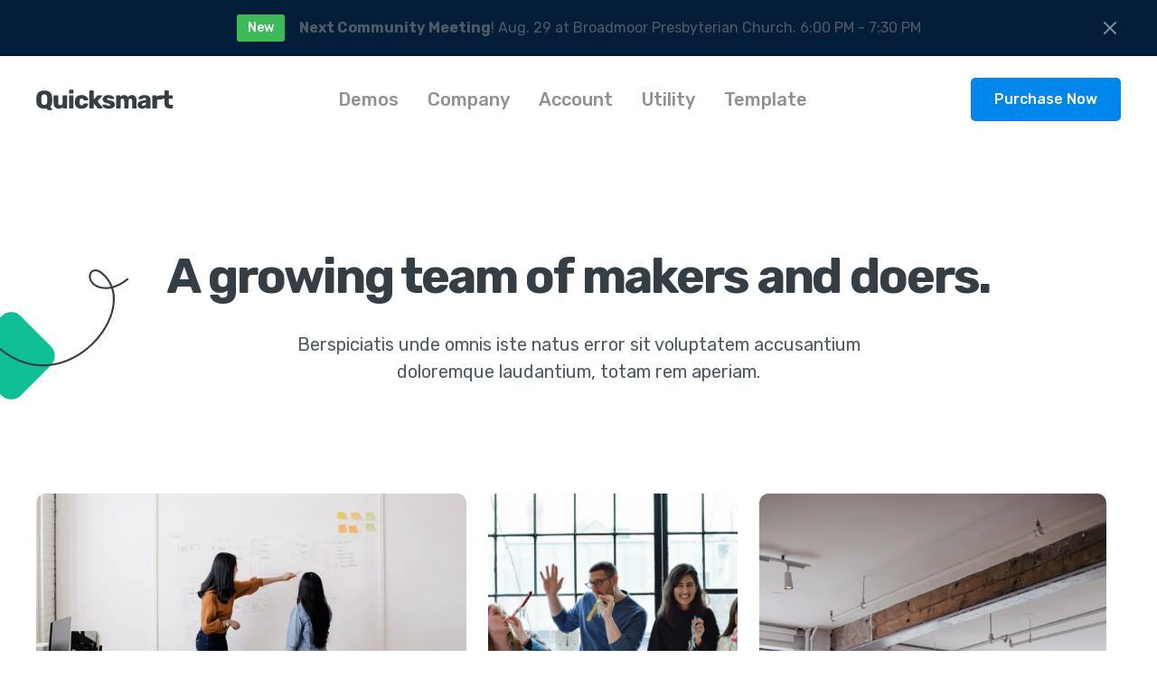

--- FILE ---
content_type: text/html; charset=utf-8
request_url: https://bond.shreveportla.gov/company/about-1
body_size: 8584
content:
<!DOCTYPE html><!-- Last Published: Tue Jun 25 2024 18:02:53 GMT+0000 (Coordinated Universal Time) --><html data-wf-domain="bond.shreveportla.gov" data-wf-page="5d2cb3ab2be6ba3caedc02f6" data-wf-site="5d2cb3ab2be6babb72dc028c"><head><meta charset="utf-8"/><title>Quicksmart - Webflow HTML Website Template</title><meta content="A complete UI toolkit for businesses and startups for Webflow CMS. Launch your site quickly with tons of pre-built pages and flexible components." name="description"/><meta content="Quicksmart - Webflow HTML Website Template" property="og:title"/><meta content="A complete UI toolkit for businesses and startups for Webflow CMS. Launch your site quickly with tons of pre-built pages and flexible components." property="og:description"/><meta content="Quicksmart - Webflow HTML Website Template" property="twitter:title"/><meta content="A complete UI toolkit for businesses and startups for Webflow CMS. Launch your site quickly with tons of pre-built pages and flexible components." property="twitter:description"/><meta property="og:type" content="website"/><meta content="summary_large_image" name="twitter:card"/><meta content="width=device-width, initial-scale=1" name="viewport"/><link href="https://cdn.prod.website-files.com/5d2cb3ab2be6babb72dc028c/css/city-bond-website.839cf22d9.css" rel="stylesheet" type="text/css"/><link href="https://fonts.googleapis.com" rel="preconnect"/><link href="https://fonts.gstatic.com" rel="preconnect" crossorigin="anonymous"/><script src="https://ajax.googleapis.com/ajax/libs/webfont/1.6.26/webfont.js" type="text/javascript"></script><script type="text/javascript">WebFont.load({  google: {    families: ["Rubik:regular,italic,500,500italic,700,700italic"]  }});</script><script type="text/javascript">!function(o,c){var n=c.documentElement,t=" w-mod-";n.className+=t+"js",("ontouchstart"in o||o.DocumentTouch&&c instanceof DocumentTouch)&&(n.className+=t+"touch")}(window,document);</script><link href="https://cdn.prod.website-files.com/5d2cb3ab2be6babb72dc028c/660dfc8398a70392ae964f4e_R.png" rel="shortcut icon" type="image/x-icon"/><link href="https://cdn.prod.website-files.com/5d2cb3ab2be6babb72dc028c/660dfc3ad9f5e6c48c403e51_R%20-%20Copy.png" rel="apple-touch-icon"/><script async="" src="https://www.googletagmanager.com/gtag/js?id=UA-136952551-3"></script><script type="text/javascript">window.dataLayer = window.dataLayer || [];function gtag(){dataLayer.push(arguments);}gtag('js', new Date());gtag('config', 'UA-136952551-3', {'anonymize_ip': false});</script><script type="text/javascript">!function(f,b,e,v,n,t,s){if(f.fbq)return;n=f.fbq=function(){n.callMethod?n.callMethod.apply(n,arguments):n.queue.push(arguments)};if(!f._fbq)f._fbq=n;n.push=n;n.loaded=!0;n.version='2.0';n.agent='plwebflow';n.queue=[];t=b.createElement(e);t.async=!0;t.src=v;s=b.getElementsByTagName(e)[0];s.parentNode.insertBefore(t,s)}(window,document,'script','https://connect.facebook.net/en_US/fbevents.js');fbq('init', '352930875647238');fbq('track', 'PageView');</script><style>
body{
  -webkit-font-smoothing: antialiased;
  -moz-osx-font-smoothing: grayscale;
}
</style></head><body><div id="Top" class="announcement-bar bg-primary-3"><div class="container announcement-bar-container"><div class="text-row"><div class="badge bg-success announcement-badge">New</div><div><strong>Next Community Meeting</strong>! Aug. 29 at Broadmoor Presbyterian Church. 6:00 PM - 7:30 PM</div></div><img src="https://cdn.prod.website-files.com/5d2cb3ab2be6babb72dc028c/5d2cb3ab2be6ba0462dc02ff_icon-x-light.svg" alt="" class="announcement-cross"/></div></div><div class="navbar-container sticky-top"><div class="container"><div data-collapse="medium" data-animation="default" data-duration="400" data-easing="ease" data-easing2="ease" role="banner" class="navbar w-nav"><a href="/old-home" class="navbar-logo w-nav-brand"><img src="https://cdn.prod.website-files.com/5d2cb3ab2be6babb72dc028c/5d2cb3ab2be6ba4003dc02bc_logo.svg" alt=""/></a><nav role="navigation" class="nav-menu w-nav-menu"><div><div data-delay="0" data-hover="true" class="w-dropdown"><div class="nav-link w-dropdown-toggle"><div>Demos</div></div><nav class="dropdown-list w-dropdown-list"><a href="/old-home" class="dropdown-link w-dropdown-link">Overview</a><a href="/landing/landing-1" class="dropdown-link w-dropdown-link">SaaS 1</a><a href="/landing/landing-2" class="dropdown-link w-dropdown-link">SaaS 2</a><a href="/landing/landing-3" class="dropdown-link w-dropdown-link">SaaS 3</a><a href="/landing/mobile-application" class="dropdown-link w-dropdown-link">Mobile App</a><a href="/landing/desktop-application" class="dropdown-link w-dropdown-link">Desktop App</a></nav></div><div data-delay="0" data-hover="true" class="w-dropdown"><div class="nav-link w-dropdown-toggle"><div>Company</div></div><nav class="dropdown-list dropdown-list-top w-dropdown-list"><a href="/company/about-1" aria-current="page" class="dropdown-link w-dropdown-link w--current">About</a><a href="/blog/blog" class="dropdown-link w-dropdown-link">Blog</a><a href="/company/careers-1" class="dropdown-link w-dropdown-link">Careers</a><a href="/company/case-studies" class="dropdown-link w-dropdown-link">Case Studies</a><a href="/contact/contact-1" class="dropdown-link w-dropdown-link">Contact</a><a href="/company/help-center" class="dropdown-link w-dropdown-link">Help Center</a><a href="/pricing/pricing-1" class="dropdown-link w-dropdown-link">Pricing</a><div class="dropdown-list-footer"><div class="dropdown-link-pair"><a href="https://quicksmart.webflow.io/#company-pages" class="dropdown-link-text">View all</a><div class="badge badge-small bg-primary-2">New</div></div></div></nav></div><div data-delay="0" data-hover="true" class="w-dropdown"><div class="nav-link w-dropdown-toggle"><div>Account</div></div><nav class="dropdown-list dropdown-list-top w-dropdown-list"><a href="/account/sign-up-image" class="dropdown-link w-dropdown-link">Sign Up</a><a href="/account/sign-in-image" class="dropdown-link w-dropdown-link">Sign In</a><a href="/account/forgot-password" class="dropdown-link w-dropdown-link">Forgot Password</a><div class="dropdown-list-footer"><div class="dropdown-link-pair"><a href="Https://quicksmart.webflow.io/#account-pages" class="dropdown-link-text">View all</a><div class="badge badge-small bg-primary-2">New</div></div></div></nav></div><div data-delay="0" data-hover="true" class="w-dropdown"><div class="nav-link w-dropdown-toggle"><div>Utility</div></div><nav class="dropdown-list w-dropdown-list"><a href="/utility/coming-soon-subscribe" class="dropdown-link w-dropdown-link">Coming Soon - Subscribe</a><a href="/utility/coming-soon-social" class="dropdown-link w-dropdown-link">Coming Soon - Social</a><a href="/utility/download-confirmation" class="dropdown-link w-dropdown-link">Download Confirmation</a><a href="/utility/terms" class="dropdown-link w-dropdown-link">Legal Terms</a></nav></div><div data-delay="0" data-hover="true" class="w-dropdown"><div class="nav-link w-dropdown-toggle"><div>Template</div></div><nav class="dropdown-list dropdown-list-top dropdown-list-large w-dropdown-list"><a href="/template/style-guide" class="dropdown-link dropdown-link-block w-inline-block"><h6 class="h6-small dropdown-heading">Style Guide</h6><div class="text-small dropdown-subtitle">An index of all elements</div></a><a href="/template/image-license" class="dropdown-link dropdown-link-block w-inline-block"><h6 class="h6-small dropdown-heading">Licenses</h6><div class="text-small dropdown-subtitle">For images and iconography</div></a><div class="dropdown-list-footer"><a href="#" class="dropdown-link dropdown-link-block w-inline-block"><div class="dropdown-link-pair dropdown-link-block-pair"><h6 class="h6-small dropdown-heading">Support</h6><div class="badge badge-small bg-primary-2">New</div></div><div class="text-small dropdown-subtitle">Get help from the theme creators</div></a></div></nav></div></div></nav><div class="nav-buttons-container"><a href="https://webflow.com/templates/html/quicksmart-landing-ui-kit-template" target="_blank" class="button navbar-button w-button">Purchase Now</a><div data-w-id="324348c1-89f2-fbc8-2826-4c985b37fe2d" class="menu-button w-nav-button"><img src="https://cdn.prod.website-files.com/5d2cb3ab2be6babb72dc028c/5d2cb3ab2be6bab7d0dc02dc_icon-menu.svg" alt="" class="menu-button-toggle"/><img src="https://cdn.prod.website-files.com/5d2cb3ab2be6babb72dc028c/5d2cb3ab2be6ba8be6dc02e1_icon-x.svg" alt="" class="menu-button-cross"/></div></div></div></div></div><div class="section title-section"><div class="container text-center"><h1>A growing team of makers and doers.</h1><div class="section-subtitle text-large">Berspiciatis unde omnis iste natus error sit voluptatem accusantium doloremque laudantium, totam rem aperiam.</div></div><div class="decoration-container left-middle"><div class="decorations-wrapper"><img src="https://cdn.prod.website-files.com/5d2cb3ab2be6babb72dc028c/5d2cb3ab2be6ba1557dc03b7_deco-2.svg" alt="" class="decoration left"/><div class="decoration-diamond bottom-left bg-primary-2"></div></div></div></div><div class="section no-top-space"><div class="container"><div class="image-tile-gallery"><div class="image-gallery-left"><div class="image-gallery-row"><a href="#" class="image-gallery-link w-inline-block w-lightbox"><img src="https://cdn.prod.website-files.com/5d2cb3ab2be6babb72dc028c/5d2cb3ab2be6ba21fbdc0357_tile-1.jpg" width="486" alt="" srcset="https://cdn.prod.website-files.com/5d2cb3ab2be6babb72dc028c/5d2cb3ab2be6ba21fbdc0357_tile-1-p-800.jpeg 800w, https://cdn.prod.website-files.com/5d2cb3ab2be6babb72dc028c/5d2cb3ab2be6ba21fbdc0357_tile-1.jpg 972w" sizes="(max-width: 479px) 59vw, (max-width: 991px) 38vw, 36vw" class="image-gallery-image"/><script type="application/json" class="w-json">{
  "items": [
    {
      "_id": "5d0d7b37e5d1e773672f9c0b",
      "origFileName": "tile-1.jpg",
      "fileName": "tile-1.jpg",
      "fileSize": 55672,
      "height": 624,
      "url": "https://cdn.prod.website-files.com/5d2cb3ab2be6babb72dc028c/5d2cb3ab2be6ba21fbdc0357_tile-1.jpg",
      "width": 972,
      "caption": "Image Caption",
      "type": "image"
    }
  ],
  "group": "Company Gallery"
}</script></a><a href="#" class="image-gallery-link w-inline-block w-lightbox"><img src="https://cdn.prod.website-files.com/5d2cb3ab2be6babb72dc028c/5d2cb3ab2be6bac1a9dc0355_tile-2.jpg" width="282" alt="" class="image-gallery-image"/><script type="application/json" class="w-json">{
  "items": [
    {
      "_id": "5d0d7a9cd79ccaef78945f01",
      "origFileName": "tile-2.jpg",
      "fileName": "tile-2.jpg",
      "fileSize": 56617,
      "height": 624,
      "url": "https://cdn.prod.website-files.com/5d2cb3ab2be6babb72dc028c/5d2cb3ab2be6bac1a9dc0355_tile-2.jpg",
      "width": 564,
      "type": "image"
    }
  ],
  "group": "Company Gallery"
}</script></a></div><div class="image-gallery-row"><a href="#" class="image-gallery-link w-inline-block w-lightbox"><img src="https://cdn.prod.website-files.com/5d2cb3ab2be6babb72dc028c/5d2cb3ab2be6ba4334dc0353_tile-3.jpg" width="384" alt="" class="image-gallery-image"/><script type="application/json" class="w-json">{
  "items": [
    {
      "_id": "5d0d7a9cd79cca5079945eff",
      "origFileName": "tile-3.jpg",
      "fileName": "tile-3.jpg",
      "fileSize": 25590,
      "height": 480,
      "url": "https://cdn.prod.website-files.com/5d2cb3ab2be6babb72dc028c/5d2cb3ab2be6ba4334dc0353_tile-3.jpg",
      "width": 768,
      "type": "image"
    }
  ],
  "group": "Company Gallery"
}</script></a><a href="#" class="image-gallery-link w-inline-block w-lightbox"><img src="https://cdn.prod.website-files.com/5d2cb3ab2be6babb72dc028c/5d2cb3ab2be6ba3e51dc0352_tile-4.jpg" width="384" alt="" class="image-gallery-image"/><script type="application/json" class="w-json">{
  "items": [
    {
      "_id": "5d0d7a9cd79cca2ede945efe",
      "origFileName": "tile-4.jpg",
      "fileName": "tile-4.jpg",
      "fileSize": 22488,
      "height": 480,
      "url": "https://cdn.prod.website-files.com/5d2cb3ab2be6babb72dc028c/5d2cb3ab2be6ba3e51dc0352_tile-4.jpg",
      "width": 768,
      "type": "image"
    }
  ],
  "group": "Company Gallery"
}</script></a></div></div><a href="#" class="w-inline-block w-lightbox"><img src="https://cdn.prod.website-files.com/5d2cb3ab2be6babb72dc028c/5d2cb3ab2be6bad08fdc0358_tile-5.jpg" width="384" alt="" srcset="https://cdn.prod.website-files.com/5d2cb3ab2be6babb72dc028c/5d2cb3ab2be6bad08fdc0358_tile-5-p-500.jpeg 500w, https://cdn.prod.website-files.com/5d2cb3ab2be6babb72dc028c/5d2cb3ab2be6bad08fdc0358_tile-5.jpg 768w" sizes="(max-width: 479px) 100vw, (max-width: 767px) 30vw, (max-width: 991px) 31vw, 30vw" class="image-gallery-image image-gallery-right"/><script type="application/json" class="w-json">{
  "items": [
    {
      "_id": "5d0d7b37d79ccab605945fe7",
      "origFileName": "tile-5.jpg",
      "fileName": "tile-5.jpg",
      "fileSize": 102605,
      "height": 1152,
      "url": "https://cdn.prod.website-files.com/5d2cb3ab2be6babb72dc028c/5d2cb3ab2be6bad08fdc0358_tile-5.jpg",
      "width": 768,
      "type": "image"
    }
  ],
  "group": "Company Gallery"
}</script></a></div></div></div><div class="section no-top-space bg-gray-4"><img src="https://cdn.prod.website-files.com/5d2cb3ab2be6babb72dc028c/5d2cb3ab2be6ba16cadc036c_divider-round-top.svg" alt="" class="divider divider-top"/><div class="container text-center"><div class="section-title"><h2>A small but mighty crew</h2><div class="section-subtitle text-large">Sed ut perspiciatis unde omnis iste natus error sit voluptatem accusantium doloremque laudantium, totam rem aperiam, eaque ipsa.</div></div><div class="team-members-grid-wrapper w-dyn-list"><div role="list" class="team-members-grid w-dyn-items"><div id="w-node-bda804d2-378c-0fdb-9edd-080a9f6840c8-aedc02f6" data-w-id="bda804d2-378c-0fdb-9edd-080a9f6840c8" style="opacity:0" role="listitem" class="team-member-wrapper w-dyn-item"><a href="/team/dr-larry-clark" class="avatar-image-link w-inline-block"><img alt="" src="" class="avatar avatar-xlarge team-member-avatar w-dyn-bind-empty"/></a><div><a href="/team/dr-larry-clark" class="w-inline-block"><h6 class="team-member-heading">Dr. Larry Clark (chair)</h6></a><div class="team-member-title w-dyn-bind-empty"></div><div class="social-links"><a href="#" class="social-link w-inline-block w-condition-invisible"><img src="https://cdn.prod.website-files.com/5d2cb3ab2be6babb72dc028c/5d2cb3ab2be6baa973dc02a3_twitter.svg" alt=""/></a><a href="#" class="social-link w-inline-block w-condition-invisible"><img src="https://cdn.prod.website-files.com/5d2cb3ab2be6babb72dc028c/5d2cb3ab2be6ba286bdc0299_instagram.svg" alt=""/></a><a href="#" class="social-link w-inline-block w-condition-invisible"><img src="https://cdn.prod.website-files.com/5d2cb3ab2be6babb72dc028c/5d2cb3ab2be6ba199fdc0297_github.svg" alt=""/></a></div></div></div><div id="w-node-bda804d2-378c-0fdb-9edd-080a9f6840c8-aedc02f6" data-w-id="bda804d2-378c-0fdb-9edd-080a9f6840c8" style="opacity:0" role="listitem" class="team-member-wrapper w-dyn-item"><a href="/team/cedric-choyce" class="avatar-image-link w-inline-block"><img alt="" src="" class="avatar avatar-xlarge team-member-avatar w-dyn-bind-empty"/></a><div><a href="/team/cedric-choyce" class="w-inline-block"><h6 class="team-member-heading">Cedric Choyce</h6></a><div class="team-member-title w-dyn-bind-empty"></div><div class="social-links"><a href="#" class="social-link w-inline-block w-condition-invisible"><img src="https://cdn.prod.website-files.com/5d2cb3ab2be6babb72dc028c/5d2cb3ab2be6baa973dc02a3_twitter.svg" alt=""/></a><a href="#" class="social-link w-inline-block w-condition-invisible"><img src="https://cdn.prod.website-files.com/5d2cb3ab2be6babb72dc028c/5d2cb3ab2be6ba286bdc0299_instagram.svg" alt=""/></a><a href="#" class="social-link w-inline-block w-condition-invisible"><img src="https://cdn.prod.website-files.com/5d2cb3ab2be6babb72dc028c/5d2cb3ab2be6ba199fdc0297_github.svg" alt=""/></a></div></div></div><div id="w-node-bda804d2-378c-0fdb-9edd-080a9f6840c8-aedc02f6" data-w-id="bda804d2-378c-0fdb-9edd-080a9f6840c8" style="opacity:0" role="listitem" class="team-member-wrapper w-dyn-item"><a href="/team/hilary-a-wooley" class="avatar-image-link w-inline-block"><img alt="" src="" class="avatar avatar-xlarge team-member-avatar w-dyn-bind-empty"/></a><div><a href="/team/hilary-a-wooley" class="w-inline-block"><h6 class="team-member-heading">Hilary A. Wooley</h6></a><div class="team-member-title w-dyn-bind-empty"></div><div class="social-links"><a href="#" class="social-link w-inline-block w-condition-invisible"><img src="https://cdn.prod.website-files.com/5d2cb3ab2be6babb72dc028c/5d2cb3ab2be6baa973dc02a3_twitter.svg" alt=""/></a><a href="#" class="social-link w-inline-block w-condition-invisible"><img src="https://cdn.prod.website-files.com/5d2cb3ab2be6babb72dc028c/5d2cb3ab2be6ba286bdc0299_instagram.svg" alt=""/></a><a href="#" class="social-link w-inline-block w-condition-invisible"><img src="https://cdn.prod.website-files.com/5d2cb3ab2be6babb72dc028c/5d2cb3ab2be6ba199fdc0297_github.svg" alt=""/></a></div></div></div><div id="w-node-bda804d2-378c-0fdb-9edd-080a9f6840c8-aedc02f6" data-w-id="bda804d2-378c-0fdb-9edd-080a9f6840c8" style="opacity:0" role="listitem" class="team-member-wrapper w-dyn-item"><a href="/team/conner-peterson" class="avatar-image-link w-inline-block"><img alt="" src="" class="avatar avatar-xlarge team-member-avatar w-dyn-bind-empty"/></a><div><a href="/team/conner-peterson" class="w-inline-block"><h6 class="team-member-heading">Conner Peterson</h6></a><div class="team-member-title w-dyn-bind-empty"></div><div class="social-links"><a href="#" class="social-link w-inline-block w-condition-invisible"><img src="https://cdn.prod.website-files.com/5d2cb3ab2be6babb72dc028c/5d2cb3ab2be6baa973dc02a3_twitter.svg" alt=""/></a><a href="#" class="social-link w-inline-block w-condition-invisible"><img src="https://cdn.prod.website-files.com/5d2cb3ab2be6babb72dc028c/5d2cb3ab2be6ba286bdc0299_instagram.svg" alt=""/></a><a href="#" class="social-link w-inline-block w-condition-invisible"><img src="https://cdn.prod.website-files.com/5d2cb3ab2be6babb72dc028c/5d2cb3ab2be6ba199fdc0297_github.svg" alt=""/></a></div></div></div><div id="w-node-bda804d2-378c-0fdb-9edd-080a9f6840c8-aedc02f6" data-w-id="bda804d2-378c-0fdb-9edd-080a9f6840c8" style="opacity:0" role="listitem" class="team-member-wrapper w-dyn-item"><a href="/team/steve-martin" class="avatar-image-link w-inline-block"><img alt="" src="" class="avatar avatar-xlarge team-member-avatar w-dyn-bind-empty"/></a><div><a href="/team/steve-martin" class="w-inline-block"><h6 class="team-member-heading">Steve Martin</h6></a><div class="team-member-title w-dyn-bind-empty"></div><div class="social-links"><a href="#" class="social-link w-inline-block w-condition-invisible"><img src="https://cdn.prod.website-files.com/5d2cb3ab2be6babb72dc028c/5d2cb3ab2be6baa973dc02a3_twitter.svg" alt=""/></a><a href="#" class="social-link w-inline-block w-condition-invisible"><img src="https://cdn.prod.website-files.com/5d2cb3ab2be6babb72dc028c/5d2cb3ab2be6ba286bdc0299_instagram.svg" alt=""/></a><a href="#" class="social-link w-inline-block w-condition-invisible"><img src="https://cdn.prod.website-files.com/5d2cb3ab2be6babb72dc028c/5d2cb3ab2be6ba199fdc0297_github.svg" alt=""/></a></div></div></div><div id="w-node-bda804d2-378c-0fdb-9edd-080a9f6840c8-aedc02f6" data-w-id="bda804d2-378c-0fdb-9edd-080a9f6840c8" style="opacity:0" role="listitem" class="team-member-wrapper w-dyn-item"><a href="/team/james-west" class="avatar-image-link w-inline-block"><img alt="" src="" class="avatar avatar-xlarge team-member-avatar w-dyn-bind-empty"/></a><div><a href="/team/james-west" class="w-inline-block"><h6 class="team-member-heading">James West</h6></a><div class="team-member-title w-dyn-bind-empty"></div><div class="social-links"><a href="#" class="social-link w-inline-block w-condition-invisible"><img src="https://cdn.prod.website-files.com/5d2cb3ab2be6babb72dc028c/5d2cb3ab2be6baa973dc02a3_twitter.svg" alt=""/></a><a href="#" class="social-link w-inline-block w-condition-invisible"><img src="https://cdn.prod.website-files.com/5d2cb3ab2be6babb72dc028c/5d2cb3ab2be6ba286bdc0299_instagram.svg" alt=""/></a><a href="#" class="social-link w-inline-block w-condition-invisible"><img src="https://cdn.prod.website-files.com/5d2cb3ab2be6babb72dc028c/5d2cb3ab2be6ba199fdc0297_github.svg" alt=""/></a></div></div></div><div id="w-node-bda804d2-378c-0fdb-9edd-080a9f6840c8-aedc02f6" data-w-id="bda804d2-378c-0fdb-9edd-080a9f6840c8" style="opacity:0" role="listitem" class="team-member-wrapper w-dyn-item"><a href="/team/christopher-coe" class="avatar-image-link w-inline-block"><img alt="" src="" class="avatar avatar-xlarge team-member-avatar w-dyn-bind-empty"/></a><div><a href="/team/christopher-coe" class="w-inline-block"><h6 class="team-member-heading">Christopher Coe</h6></a><div class="team-member-title w-dyn-bind-empty"></div><div class="social-links"><a href="#" class="social-link w-inline-block w-condition-invisible"><img src="https://cdn.prod.website-files.com/5d2cb3ab2be6babb72dc028c/5d2cb3ab2be6baa973dc02a3_twitter.svg" alt=""/></a><a href="#" class="social-link w-inline-block w-condition-invisible"><img src="https://cdn.prod.website-files.com/5d2cb3ab2be6babb72dc028c/5d2cb3ab2be6ba286bdc0299_instagram.svg" alt=""/></a><a href="#" class="social-link w-inline-block w-condition-invisible"><img src="https://cdn.prod.website-files.com/5d2cb3ab2be6babb72dc028c/5d2cb3ab2be6ba199fdc0297_github.svg" alt=""/></a></div></div></div><div id="w-node-bda804d2-378c-0fdb-9edd-080a9f6840c8-aedc02f6" data-w-id="bda804d2-378c-0fdb-9edd-080a9f6840c8" style="opacity:0" role="listitem" class="team-member-wrapper w-dyn-item"><a href="/team/rj-johnson" class="avatar-image-link w-inline-block"><img alt="" src="" class="avatar avatar-xlarge team-member-avatar w-dyn-bind-empty"/></a><div><a href="/team/rj-johnson" class="w-inline-block"><h6 class="team-member-heading">RJ Johnson</h6></a><div class="team-member-title w-dyn-bind-empty"></div><div class="social-links"><a href="#" class="social-link w-inline-block w-condition-invisible"><img src="https://cdn.prod.website-files.com/5d2cb3ab2be6babb72dc028c/5d2cb3ab2be6baa973dc02a3_twitter.svg" alt=""/></a><a href="#" class="social-link w-inline-block w-condition-invisible"><img src="https://cdn.prod.website-files.com/5d2cb3ab2be6babb72dc028c/5d2cb3ab2be6ba286bdc0299_instagram.svg" alt=""/></a><a href="#" class="social-link w-inline-block w-condition-invisible"><img src="https://cdn.prod.website-files.com/5d2cb3ab2be6babb72dc028c/5d2cb3ab2be6ba199fdc0297_github.svg" alt=""/></a></div></div></div><div id="w-node-bda804d2-378c-0fdb-9edd-080a9f6840c8-aedc02f6" data-w-id="bda804d2-378c-0fdb-9edd-080a9f6840c8" style="opacity:0" role="listitem" class="team-member-wrapper w-dyn-item"><a href="/team/jacqueline-collins-sabbath" class="avatar-image-link w-inline-block"><img alt="" src="" class="avatar avatar-xlarge team-member-avatar w-dyn-bind-empty"/></a><div><a href="/team/jacqueline-collins-sabbath" class="w-inline-block"><h6 class="team-member-heading">Jacqueline Collins Sabbath</h6></a><div class="team-member-title w-dyn-bind-empty"></div><div class="social-links"><a href="#" class="social-link w-inline-block w-condition-invisible"><img src="https://cdn.prod.website-files.com/5d2cb3ab2be6babb72dc028c/5d2cb3ab2be6baa973dc02a3_twitter.svg" alt=""/></a><a href="#" class="social-link w-inline-block w-condition-invisible"><img src="https://cdn.prod.website-files.com/5d2cb3ab2be6babb72dc028c/5d2cb3ab2be6ba286bdc0299_instagram.svg" alt=""/></a><a href="#" class="social-link w-inline-block w-condition-invisible"><img src="https://cdn.prod.website-files.com/5d2cb3ab2be6babb72dc028c/5d2cb3ab2be6ba199fdc0297_github.svg" alt=""/></a></div></div></div><div id="w-node-bda804d2-378c-0fdb-9edd-080a9f6840c8-aedc02f6" data-w-id="bda804d2-378c-0fdb-9edd-080a9f6840c8" style="opacity:0" role="listitem" class="team-member-wrapper w-dyn-item"><a href="/team/mella-brown" class="avatar-image-link w-inline-block"><img alt="" src="" class="avatar avatar-xlarge team-member-avatar w-dyn-bind-empty"/></a><div><a href="/team/mella-brown" class="w-inline-block"><h6 class="team-member-heading">Mella Brown</h6></a><div class="team-member-title w-dyn-bind-empty"></div><div class="social-links"><a href="#" class="social-link w-inline-block w-condition-invisible"><img src="https://cdn.prod.website-files.com/5d2cb3ab2be6babb72dc028c/5d2cb3ab2be6baa973dc02a3_twitter.svg" alt=""/></a><a href="#" class="social-link w-inline-block w-condition-invisible"><img src="https://cdn.prod.website-files.com/5d2cb3ab2be6babb72dc028c/5d2cb3ab2be6ba286bdc0299_instagram.svg" alt=""/></a><a href="#" class="social-link w-inline-block w-condition-invisible"><img src="https://cdn.prod.website-files.com/5d2cb3ab2be6babb72dc028c/5d2cb3ab2be6ba199fdc0297_github.svg" alt=""/></a></div></div></div><div id="w-node-bda804d2-378c-0fdb-9edd-080a9f6840c8-aedc02f6" data-w-id="bda804d2-378c-0fdb-9edd-080a9f6840c8" style="opacity:0" role="listitem" class="team-member-wrapper w-dyn-item"><a href="/team/scott-ward" class="avatar-image-link w-inline-block"><img alt="" src="" class="avatar avatar-xlarge team-member-avatar w-dyn-bind-empty"/></a><div><a href="/team/scott-ward" class="w-inline-block"><h6 class="team-member-heading">Scott Ward</h6></a><div class="team-member-title w-dyn-bind-empty"></div><div class="social-links"><a href="#" class="social-link w-inline-block w-condition-invisible"><img src="https://cdn.prod.website-files.com/5d2cb3ab2be6babb72dc028c/5d2cb3ab2be6baa973dc02a3_twitter.svg" alt=""/></a><a href="#" class="social-link w-inline-block w-condition-invisible"><img src="https://cdn.prod.website-files.com/5d2cb3ab2be6babb72dc028c/5d2cb3ab2be6ba286bdc0299_instagram.svg" alt=""/></a><a href="#" class="social-link w-inline-block w-condition-invisible"><img src="https://cdn.prod.website-files.com/5d2cb3ab2be6babb72dc028c/5d2cb3ab2be6ba199fdc0297_github.svg" alt=""/></a></div></div></div><div id="w-node-bda804d2-378c-0fdb-9edd-080a9f6840c8-aedc02f6" data-w-id="bda804d2-378c-0fdb-9edd-080a9f6840c8" style="opacity:0" role="listitem" class="team-member-wrapper w-dyn-item"><a href="/team/louis-avallone" class="avatar-image-link w-inline-block"><img alt="" src="" class="avatar avatar-xlarge team-member-avatar w-dyn-bind-empty"/></a><div><a href="/team/louis-avallone" class="w-inline-block"><h6 class="team-member-heading">Louis Avallone</h6></a><div class="team-member-title w-dyn-bind-empty"></div><div class="social-links"><a href="#" class="social-link w-inline-block w-condition-invisible"><img src="https://cdn.prod.website-files.com/5d2cb3ab2be6babb72dc028c/5d2cb3ab2be6baa973dc02a3_twitter.svg" alt=""/></a><a href="#" class="social-link w-inline-block w-condition-invisible"><img src="https://cdn.prod.website-files.com/5d2cb3ab2be6babb72dc028c/5d2cb3ab2be6ba286bdc0299_instagram.svg" alt=""/></a><a href="#" class="social-link w-inline-block w-condition-invisible"><img src="https://cdn.prod.website-files.com/5d2cb3ab2be6babb72dc028c/5d2cb3ab2be6ba199fdc0297_github.svg" alt=""/></a></div></div></div><div id="w-node-bda804d2-378c-0fdb-9edd-080a9f6840c8-aedc02f6" data-w-id="bda804d2-378c-0fdb-9edd-080a9f6840c8" style="opacity:0" role="listitem" class="team-member-wrapper w-dyn-item"><a href="/team/mavice-thigpen" class="avatar-image-link w-inline-block"><img alt="" src="" class="avatar avatar-xlarge team-member-avatar w-dyn-bind-empty"/></a><div><a href="/team/mavice-thigpen" class="w-inline-block"><h6 class="team-member-heading">Mavice Thigpen</h6></a><div class="team-member-title w-dyn-bind-empty"></div><div class="social-links"><a href="#" class="social-link w-inline-block w-condition-invisible"><img src="https://cdn.prod.website-files.com/5d2cb3ab2be6babb72dc028c/5d2cb3ab2be6baa973dc02a3_twitter.svg" alt=""/></a><a href="#" class="social-link w-inline-block w-condition-invisible"><img src="https://cdn.prod.website-files.com/5d2cb3ab2be6babb72dc028c/5d2cb3ab2be6ba286bdc0299_instagram.svg" alt=""/></a><a href="#" class="social-link w-inline-block w-condition-invisible"><img src="https://cdn.prod.website-files.com/5d2cb3ab2be6babb72dc028c/5d2cb3ab2be6ba199fdc0297_github.svg" alt=""/></a></div></div></div><div id="w-node-bda804d2-378c-0fdb-9edd-080a9f6840c8-aedc02f6" data-w-id="bda804d2-378c-0fdb-9edd-080a9f6840c8" style="opacity:0" role="listitem" class="team-member-wrapper w-dyn-item"><a href="/team/cassaundra-calloway" class="avatar-image-link w-inline-block"><img alt="" src="" class="avatar avatar-xlarge team-member-avatar w-dyn-bind-empty"/></a><div><a href="/team/cassaundra-calloway" class="w-inline-block"><h6 class="team-member-heading">Cassaundra Calloway</h6></a><div class="team-member-title w-dyn-bind-empty"></div><div class="social-links"><a href="#" class="social-link w-inline-block w-condition-invisible"><img src="https://cdn.prod.website-files.com/5d2cb3ab2be6babb72dc028c/5d2cb3ab2be6baa973dc02a3_twitter.svg" alt=""/></a><a href="#" class="social-link w-inline-block w-condition-invisible"><img src="https://cdn.prod.website-files.com/5d2cb3ab2be6babb72dc028c/5d2cb3ab2be6ba286bdc0299_instagram.svg" alt=""/></a><a href="#" class="social-link w-inline-block w-condition-invisible"><img src="https://cdn.prod.website-files.com/5d2cb3ab2be6babb72dc028c/5d2cb3ab2be6ba199fdc0297_github.svg" alt=""/></a></div></div></div><div id="w-node-bda804d2-378c-0fdb-9edd-080a9f6840c8-aedc02f6" data-w-id="bda804d2-378c-0fdb-9edd-080a9f6840c8" style="opacity:0" role="listitem" class="team-member-wrapper w-dyn-item"><a href="/team/terry-moore" class="avatar-image-link w-inline-block"><img alt="" src="" class="avatar avatar-xlarge team-member-avatar w-dyn-bind-empty"/></a><div><a href="/team/terry-moore" class="w-inline-block"><h6 class="team-member-heading">Terry Moore</h6></a><div class="team-member-title w-dyn-bind-empty"></div><div class="social-links"><a href="#" class="social-link w-inline-block w-condition-invisible"><img src="https://cdn.prod.website-files.com/5d2cb3ab2be6babb72dc028c/5d2cb3ab2be6baa973dc02a3_twitter.svg" alt=""/></a><a href="#" class="social-link w-inline-block w-condition-invisible"><img src="https://cdn.prod.website-files.com/5d2cb3ab2be6babb72dc028c/5d2cb3ab2be6ba286bdc0299_instagram.svg" alt=""/></a><a href="#" class="social-link w-inline-block w-condition-invisible"><img src="https://cdn.prod.website-files.com/5d2cb3ab2be6babb72dc028c/5d2cb3ab2be6ba199fdc0297_github.svg" alt=""/></a></div></div></div><div id="w-node-bda804d2-378c-0fdb-9edd-080a9f6840c8-aedc02f6" data-w-id="bda804d2-378c-0fdb-9edd-080a9f6840c8" style="opacity:0" role="listitem" class="team-member-wrapper w-dyn-item"><a href="/team/darrin-dixon" class="avatar-image-link w-inline-block"><img alt="" src="" class="avatar avatar-xlarge team-member-avatar w-dyn-bind-empty"/></a><div><a href="/team/darrin-dixon" class="w-inline-block"><h6 class="team-member-heading">Darrin Dixon</h6></a><div class="team-member-title w-dyn-bind-empty"></div><div class="social-links"><a href="#" class="social-link w-inline-block w-condition-invisible"><img src="https://cdn.prod.website-files.com/5d2cb3ab2be6babb72dc028c/5d2cb3ab2be6baa973dc02a3_twitter.svg" alt=""/></a><a href="#" class="social-link w-inline-block w-condition-invisible"><img src="https://cdn.prod.website-files.com/5d2cb3ab2be6babb72dc028c/5d2cb3ab2be6ba286bdc0299_instagram.svg" alt=""/></a><a href="#" class="social-link w-inline-block w-condition-invisible"><img src="https://cdn.prod.website-files.com/5d2cb3ab2be6babb72dc028c/5d2cb3ab2be6ba199fdc0297_github.svg" alt=""/></a></div></div></div><div id="w-node-bda804d2-378c-0fdb-9edd-080a9f6840c8-aedc02f6" data-w-id="bda804d2-378c-0fdb-9edd-080a9f6840c8" style="opacity:0" role="listitem" class="team-member-wrapper w-dyn-item"><a href="/team/rudolph-glass" class="avatar-image-link w-inline-block"><img alt="" src="" class="avatar avatar-xlarge team-member-avatar w-dyn-bind-empty"/></a><div><a href="/team/rudolph-glass" class="w-inline-block"><h6 class="team-member-heading">Rudolph Glass</h6></a><div class="team-member-title w-dyn-bind-empty"></div><div class="social-links"><a href="#" class="social-link w-inline-block w-condition-invisible"><img src="https://cdn.prod.website-files.com/5d2cb3ab2be6babb72dc028c/5d2cb3ab2be6baa973dc02a3_twitter.svg" alt=""/></a><a href="#" class="social-link w-inline-block w-condition-invisible"><img src="https://cdn.prod.website-files.com/5d2cb3ab2be6babb72dc028c/5d2cb3ab2be6ba286bdc0299_instagram.svg" alt=""/></a><a href="#" class="social-link w-inline-block w-condition-invisible"><img src="https://cdn.prod.website-files.com/5d2cb3ab2be6babb72dc028c/5d2cb3ab2be6ba199fdc0297_github.svg" alt=""/></a></div></div></div><div id="w-node-bda804d2-378c-0fdb-9edd-080a9f6840c8-aedc02f6" data-w-id="bda804d2-378c-0fdb-9edd-080a9f6840c8" style="opacity:0" role="listitem" class="team-member-wrapper w-dyn-item"><a href="/team/grant-nuckolls" class="avatar-image-link w-inline-block"><img alt="" src="" class="avatar avatar-xlarge team-member-avatar w-dyn-bind-empty"/></a><div><a href="/team/grant-nuckolls" class="w-inline-block"><h6 class="team-member-heading">Grant Nuckolls</h6></a><div class="team-member-title w-dyn-bind-empty"></div><div class="social-links"><a href="#" class="social-link w-inline-block w-condition-invisible"><img src="https://cdn.prod.website-files.com/5d2cb3ab2be6babb72dc028c/5d2cb3ab2be6baa973dc02a3_twitter.svg" alt=""/></a><a href="#" class="social-link w-inline-block w-condition-invisible"><img src="https://cdn.prod.website-files.com/5d2cb3ab2be6babb72dc028c/5d2cb3ab2be6ba286bdc0299_instagram.svg" alt=""/></a><a href="#" class="social-link w-inline-block w-condition-invisible"><img src="https://cdn.prod.website-files.com/5d2cb3ab2be6babb72dc028c/5d2cb3ab2be6ba199fdc0297_github.svg" alt=""/></a></div></div></div><div id="w-node-bda804d2-378c-0fdb-9edd-080a9f6840c8-aedc02f6" data-w-id="bda804d2-378c-0fdb-9edd-080a9f6840c8" style="opacity:0" role="listitem" class="team-member-wrapper w-dyn-item"><a href="/team/michael-r-lafitte" class="avatar-image-link w-inline-block"><img alt="" src="" class="avatar avatar-xlarge team-member-avatar w-dyn-bind-empty"/></a><div><a href="/team/michael-r-lafitte" class="w-inline-block"><h6 class="team-member-heading">Michael R. LaFitte</h6></a><div class="team-member-title w-dyn-bind-empty"></div><div class="social-links"><a href="#" class="social-link w-inline-block w-condition-invisible"><img src="https://cdn.prod.website-files.com/5d2cb3ab2be6babb72dc028c/5d2cb3ab2be6baa973dc02a3_twitter.svg" alt=""/></a><a href="#" class="social-link w-inline-block w-condition-invisible"><img src="https://cdn.prod.website-files.com/5d2cb3ab2be6babb72dc028c/5d2cb3ab2be6ba286bdc0299_instagram.svg" alt=""/></a><a href="#" class="social-link w-inline-block w-condition-invisible"><img src="https://cdn.prod.website-files.com/5d2cb3ab2be6babb72dc028c/5d2cb3ab2be6ba199fdc0297_github.svg" alt=""/></a></div></div></div><div id="w-node-bda804d2-378c-0fdb-9edd-080a9f6840c8-aedc02f6" data-w-id="bda804d2-378c-0fdb-9edd-080a9f6840c8" style="opacity:0" role="listitem" class="team-member-wrapper w-dyn-item"><a href="/team/larry-evensky" class="avatar-image-link w-inline-block"><img alt="" src="" class="avatar avatar-xlarge team-member-avatar w-dyn-bind-empty"/></a><div><a href="/team/larry-evensky" class="w-inline-block"><h6 class="team-member-heading">Larry Evensky</h6></a><div class="team-member-title w-dyn-bind-empty"></div><div class="social-links"><a href="#" class="social-link w-inline-block w-condition-invisible"><img src="https://cdn.prod.website-files.com/5d2cb3ab2be6babb72dc028c/5d2cb3ab2be6baa973dc02a3_twitter.svg" alt=""/></a><a href="#" class="social-link w-inline-block w-condition-invisible"><img src="https://cdn.prod.website-files.com/5d2cb3ab2be6babb72dc028c/5d2cb3ab2be6ba286bdc0299_instagram.svg" alt=""/></a><a href="#" class="social-link w-inline-block w-condition-invisible"><img src="https://cdn.prod.website-files.com/5d2cb3ab2be6babb72dc028c/5d2cb3ab2be6ba199fdc0297_github.svg" alt=""/></a></div></div></div><div id="w-node-bda804d2-378c-0fdb-9edd-080a9f6840c8-aedc02f6" data-w-id="bda804d2-378c-0fdb-9edd-080a9f6840c8" style="opacity:0" role="listitem" class="team-member-wrapper w-dyn-item"><a href="/team/ursula-bowman" class="avatar-image-link w-inline-block"><img alt="" src="https://cdn.prod.website-files.com/5d2cb3ab2be6ba0b1edc02b7/660c9194291fffd13c7fc37c_Bowman_202301111242065460.jpg" sizes="(max-width: 479px) 72px, (max-width: 767px) 96px, (max-width: 991px) 120px, 168px" srcset="https://cdn.prod.website-files.com/5d2cb3ab2be6ba0b1edc02b7/660c9194291fffd13c7fc37c_Bowman_202301111242065460-p-500.jpg 500w, https://cdn.prod.website-files.com/5d2cb3ab2be6ba0b1edc02b7/660c9194291fffd13c7fc37c_Bowman_202301111242065460-p-800.jpg 800w, https://cdn.prod.website-files.com/5d2cb3ab2be6ba0b1edc02b7/660c9194291fffd13c7fc37c_Bowman_202301111242065460.jpg 960w" class="avatar avatar-xlarge team-member-avatar"/></a><div><a href="/team/ursula-bowman" class="w-inline-block"><h6 class="team-member-heading">Ursula Bowman</h6></a><div class="team-member-title">City Council, District G</div><div class="social-links"><a href="#" class="social-link w-inline-block w-condition-invisible"><img src="https://cdn.prod.website-files.com/5d2cb3ab2be6babb72dc028c/5d2cb3ab2be6baa973dc02a3_twitter.svg" alt=""/></a><a href="#" class="social-link w-inline-block w-condition-invisible"><img src="https://cdn.prod.website-files.com/5d2cb3ab2be6babb72dc028c/5d2cb3ab2be6ba286bdc0299_instagram.svg" alt=""/></a><a href="#" class="social-link w-inline-block w-condition-invisible"><img src="https://cdn.prod.website-files.com/5d2cb3ab2be6babb72dc028c/5d2cb3ab2be6ba199fdc0297_github.svg" alt=""/></a></div></div></div><div id="w-node-bda804d2-378c-0fdb-9edd-080a9f6840c8-aedc02f6" data-w-id="bda804d2-378c-0fdb-9edd-080a9f6840c8" style="opacity:0" role="listitem" class="team-member-wrapper w-dyn-item"><a href="/team/jim-teilaferro" class="avatar-image-link w-inline-block"><img alt="" src="https://cdn.prod.website-files.com/5d2cb3ab2be6ba0b1edc02b7/660dd330393dad4badd6dff5_Taliaferro_202301111207230013.jpg" sizes="(max-width: 479px) 72px, (max-width: 767px) 96px, (max-width: 991px) 120px, 168px" srcset="https://cdn.prod.website-files.com/5d2cb3ab2be6ba0b1edc02b7/660dd330393dad4badd6dff5_Taliaferro_202301111207230013-p-500.jpg 500w, https://cdn.prod.website-files.com/5d2cb3ab2be6ba0b1edc02b7/660dd330393dad4badd6dff5_Taliaferro_202301111207230013-p-800.jpg 800w, https://cdn.prod.website-files.com/5d2cb3ab2be6ba0b1edc02b7/660dd330393dad4badd6dff5_Taliaferro_202301111207230013-p-1080.jpg 1080w, https://cdn.prod.website-files.com/5d2cb3ab2be6ba0b1edc02b7/660dd330393dad4badd6dff5_Taliaferro_202301111207230013-p-1600.jpg 1600w, https://cdn.prod.website-files.com/5d2cb3ab2be6ba0b1edc02b7/660dd330393dad4badd6dff5_Taliaferro_202301111207230013.jpg 1650w" class="avatar avatar-xlarge team-member-avatar"/></a><div><a href="/team/jim-teilaferro" class="w-inline-block"><h6 class="team-member-heading">Jim Tailaferro</h6></a><div class="team-member-title">City Council, District C</div><div class="social-links"><a href="#" class="social-link w-inline-block w-condition-invisible"><img src="https://cdn.prod.website-files.com/5d2cb3ab2be6babb72dc028c/5d2cb3ab2be6baa973dc02a3_twitter.svg" alt=""/></a><a href="#" class="social-link w-inline-block w-condition-invisible"><img src="https://cdn.prod.website-files.com/5d2cb3ab2be6babb72dc028c/5d2cb3ab2be6ba286bdc0299_instagram.svg" alt=""/></a><a href="#" class="social-link w-inline-block w-condition-invisible"><img src="https://cdn.prod.website-files.com/5d2cb3ab2be6babb72dc028c/5d2cb3ab2be6ba199fdc0297_github.svg" alt=""/></a></div></div></div><div id="w-node-bda804d2-378c-0fdb-9edd-080a9f6840c8-aedc02f6" data-w-id="bda804d2-378c-0fdb-9edd-080a9f6840c8" style="opacity:0" role="listitem" class="team-member-wrapper w-dyn-item"><a href="/team/gary-brooks-" class="avatar-image-link w-inline-block"><img alt="" src="https://cdn.prod.website-files.com/5d2cb3ab2be6ba0b1edc02b7/660dd2de8b6a905d211be79c_Brooks_202301111200426710.jpg" sizes="(max-width: 479px) 72px, (max-width: 767px) 96px, (max-width: 991px) 120px, 168px" srcset="https://cdn.prod.website-files.com/5d2cb3ab2be6ba0b1edc02b7/660dd2de8b6a905d211be79c_Brooks_202301111200426710-p-500.jpg 500w, https://cdn.prod.website-files.com/5d2cb3ab2be6ba0b1edc02b7/660dd2de8b6a905d211be79c_Brooks_202301111200426710-p-800.jpg 800w, https://cdn.prod.website-files.com/5d2cb3ab2be6ba0b1edc02b7/660dd2de8b6a905d211be79c_Brooks_202301111200426710-p-1080.jpg 1080w, https://cdn.prod.website-files.com/5d2cb3ab2be6ba0b1edc02b7/660dd2de8b6a905d211be79c_Brooks_202301111200426710-p-1600.jpg 1600w, https://cdn.prod.website-files.com/5d2cb3ab2be6ba0b1edc02b7/660dd2de8b6a905d211be79c_Brooks_202301111200426710.jpg 1650w" class="avatar avatar-xlarge team-member-avatar"/></a><div><a href="/team/gary-brooks-" class="w-inline-block"><h6 class="team-member-heading">Gary Brooks</h6></a><div class="team-member-title">City Council, District B</div><div class="social-links"><a href="#" class="social-link w-inline-block w-condition-invisible"><img src="https://cdn.prod.website-files.com/5d2cb3ab2be6babb72dc028c/5d2cb3ab2be6baa973dc02a3_twitter.svg" alt=""/></a><a href="#" class="social-link w-inline-block w-condition-invisible"><img src="https://cdn.prod.website-files.com/5d2cb3ab2be6babb72dc028c/5d2cb3ab2be6ba286bdc0299_instagram.svg" alt=""/></a><a href="#" class="social-link w-inline-block w-condition-invisible"><img src="https://cdn.prod.website-files.com/5d2cb3ab2be6babb72dc028c/5d2cb3ab2be6ba199fdc0297_github.svg" alt=""/></a></div></div></div><div id="w-node-bda804d2-378c-0fdb-9edd-080a9f6840c8-aedc02f6" data-w-id="bda804d2-378c-0fdb-9edd-080a9f6840c8" style="opacity:0" role="listitem" class="team-member-wrapper w-dyn-item"><a href="/team/grayson-boucher" class="avatar-image-link w-inline-block"><img alt="" src="https://cdn.prod.website-files.com/5d2cb3ab2be6ba0b1edc02b7/5d58fca017b44cce05aee9da_GB.jpg" sizes="(max-width: 479px) 72px, (max-width: 767px) 96px, (max-width: 991px) 120px, 168px" srcset="https://cdn.prod.website-files.com/5d2cb3ab2be6ba0b1edc02b7/5d58fca017b44cce05aee9da_GB-p-500.jpeg 500w, https://cdn.prod.website-files.com/5d2cb3ab2be6ba0b1edc02b7/5d58fca017b44cce05aee9da_GB.jpg 576w" class="avatar avatar-xlarge team-member-avatar"/></a><div><a href="/team/grayson-boucher" class="w-inline-block"><h6 class="team-member-heading">Grayson Boucher</h6></a><div class="team-member-title">City Council, District D</div><div class="social-links"><a href="#" class="social-link w-inline-block w-condition-invisible"><img src="https://cdn.prod.website-files.com/5d2cb3ab2be6babb72dc028c/5d2cb3ab2be6baa973dc02a3_twitter.svg" alt=""/></a><a href="#" class="social-link w-inline-block w-condition-invisible"><img src="https://cdn.prod.website-files.com/5d2cb3ab2be6babb72dc028c/5d2cb3ab2be6ba286bdc0299_instagram.svg" alt=""/></a><a href="#" class="social-link w-inline-block w-condition-invisible"><img src="https://cdn.prod.website-files.com/5d2cb3ab2be6babb72dc028c/5d2cb3ab2be6ba199fdc0297_github.svg" alt=""/></a></div></div></div><div id="w-node-bda804d2-378c-0fdb-9edd-080a9f6840c8-aedc02f6" data-w-id="bda804d2-378c-0fdb-9edd-080a9f6840c8" style="opacity:0" role="listitem" class="team-member-wrapper w-dyn-item"><a href="/team/tabatha-taylor" class="avatar-image-link w-inline-block"><img alt="" src="https://cdn.prod.website-files.com/5d2cb3ab2be6ba0b1edc02b7/660dd25b0b20c3199d1de889_Big%20Tab.bmp.png" sizes="(max-width: 479px) 72px, (max-width: 767px) 96px, (max-width: 991px) 120px, 168px" srcset="https://cdn.prod.website-files.com/5d2cb3ab2be6ba0b1edc02b7/660dd25b0b20c3199d1de889_Big%20Tab.bmp-p-500.png 500w, https://cdn.prod.website-files.com/5d2cb3ab2be6ba0b1edc02b7/660dd25b0b20c3199d1de889_Big%20Tab.bmp-p-800.png 800w, https://cdn.prod.website-files.com/5d2cb3ab2be6ba0b1edc02b7/660dd25b0b20c3199d1de889_Big%20Tab.bmp.png 1028w" class="avatar avatar-xlarge team-member-avatar"/></a><div><a href="/team/tabatha-taylor" class="w-inline-block"><h6 class="team-member-heading">Tabatha Taylor</h6></a><div class="team-member-title">City Council, District A</div><div class="social-links"><a href="#" class="social-link w-inline-block w-condition-invisible"><img src="https://cdn.prod.website-files.com/5d2cb3ab2be6babb72dc028c/5d2cb3ab2be6baa973dc02a3_twitter.svg" alt=""/></a><a href="#" class="social-link w-inline-block w-condition-invisible"><img src="https://cdn.prod.website-files.com/5d2cb3ab2be6babb72dc028c/5d2cb3ab2be6ba286bdc0299_instagram.svg" alt=""/></a><a href="#" class="social-link w-inline-block w-condition-invisible"><img src="https://cdn.prod.website-files.com/5d2cb3ab2be6babb72dc028c/5d2cb3ab2be6ba199fdc0297_github.svg" alt=""/></a></div></div></div><div id="w-node-bda804d2-378c-0fdb-9edd-080a9f6840c8-aedc02f6" data-w-id="bda804d2-378c-0fdb-9edd-080a9f6840c8" style="opacity:0" role="listitem" class="team-member-wrapper w-dyn-item"><a href="/team/gary-brooks" class="avatar-image-link w-inline-block"><img alt="" src="https://cdn.prod.website-files.com/5d2cb3ab2be6ba0b1edc02b7/5d58f8c962caf02ded7901a9_JG.jpg" class="avatar avatar-xlarge team-member-avatar"/></a><div><a href="/team/gary-brooks" class="w-inline-block"><h6 class="team-member-heading">James Green </h6></a><div class="team-member-title">City Council, District F (Vice Chair)</div><div class="social-links"><a href="#" class="social-link w-inline-block w-condition-invisible"><img src="https://cdn.prod.website-files.com/5d2cb3ab2be6babb72dc028c/5d2cb3ab2be6baa973dc02a3_twitter.svg" alt=""/></a><a href="#" class="social-link w-inline-block w-condition-invisible"><img src="https://cdn.prod.website-files.com/5d2cb3ab2be6babb72dc028c/5d2cb3ab2be6ba286bdc0299_instagram.svg" alt=""/></a><a href="#" class="social-link w-inline-block w-condition-invisible"><img src="https://cdn.prod.website-files.com/5d2cb3ab2be6babb72dc028c/5d2cb3ab2be6ba199fdc0297_github.svg" alt=""/></a></div></div></div><div id="w-node-bda804d2-378c-0fdb-9edd-080a9f6840c8-aedc02f6" data-w-id="bda804d2-378c-0fdb-9edd-080a9f6840c8" style="opacity:0" role="listitem" class="team-member-wrapper w-dyn-item"><a href="/team/alan-jackson" class="avatar-image-link w-inline-block"><img alt="" src="https://cdn.prod.website-files.com/5d2cb3ab2be6ba0b1edc02b7/660c91611669a39eb6519f30_Jackson_202301111232168426.jpg" class="avatar avatar-xlarge team-member-avatar"/></a><div><a href="/team/alan-jackson" class="w-inline-block"><h6 class="team-member-heading">Dr. Alan Jackson</h6></a><div class="team-member-title">City Council, District E (Chairman)</div><div class="social-links"><a href="#" class="social-link w-inline-block w-condition-invisible"><img src="https://cdn.prod.website-files.com/5d2cb3ab2be6babb72dc028c/5d2cb3ab2be6baa973dc02a3_twitter.svg" alt=""/></a><a href="#" class="social-link w-inline-block w-condition-invisible"><img src="https://cdn.prod.website-files.com/5d2cb3ab2be6babb72dc028c/5d2cb3ab2be6ba286bdc0299_instagram.svg" alt=""/></a><a href="#" class="social-link w-inline-block w-condition-invisible"><img src="https://cdn.prod.website-files.com/5d2cb3ab2be6babb72dc028c/5d2cb3ab2be6ba199fdc0297_github.svg" alt=""/></a></div></div></div><div id="w-node-bda804d2-378c-0fdb-9edd-080a9f6840c8-aedc02f6" data-w-id="bda804d2-378c-0fdb-9edd-080a9f6840c8" style="opacity:0" role="listitem" class="team-member-wrapper w-dyn-item"><a href="/team/david-smith" class="avatar-image-link w-inline-block"><img alt="" src="https://cdn.prod.website-files.com/5d2cb3ab2be6ba0b1edc02b7/660dcfb4e09cfbf41b0155ec_thumbnail_image001.jpg" class="avatar avatar-xlarge team-member-avatar"/></a><div><a href="/team/david-smith" class="w-inline-block"><h6 class="team-member-heading">David Smith</h6></a><div class="team-member-title"> City Engineer (Incoming)</div><div class="social-links"><a href="#" class="social-link w-inline-block w-condition-invisible"><img src="https://cdn.prod.website-files.com/5d2cb3ab2be6babb72dc028c/5d2cb3ab2be6baa973dc02a3_twitter.svg" alt=""/></a><a href="#" class="social-link w-inline-block w-condition-invisible"><img src="https://cdn.prod.website-files.com/5d2cb3ab2be6babb72dc028c/5d2cb3ab2be6ba286bdc0299_instagram.svg" alt=""/></a><a href="#" class="social-link w-inline-block w-condition-invisible"><img src="https://cdn.prod.website-files.com/5d2cb3ab2be6babb72dc028c/5d2cb3ab2be6ba199fdc0297_github.svg" alt=""/></a></div></div></div><div id="w-node-bda804d2-378c-0fdb-9edd-080a9f6840c8-aedc02f6" data-w-id="bda804d2-378c-0fdb-9edd-080a9f6840c8" style="opacity:0" role="listitem" class="team-member-wrapper w-dyn-item"><a href="/team/gary-norman" class="avatar-image-link w-inline-block"><img alt="" src="https://cdn.prod.website-files.com/5d2cb3ab2be6ba0b1edc02b7/660dcfd92a5ffc77c4a4decf_Gary%20Norman.jpg" class="avatar avatar-xlarge team-member-avatar"/></a><div><a href="/team/gary-norman" class="w-inline-block"><h6 class="team-member-heading">Gary Norman</h6></a><div class="team-member-title">Director, Public Works</div><div class="social-links"><a href="#" class="social-link w-inline-block w-condition-invisible"><img src="https://cdn.prod.website-files.com/5d2cb3ab2be6babb72dc028c/5d2cb3ab2be6baa973dc02a3_twitter.svg" alt=""/></a><a href="#" class="social-link w-inline-block w-condition-invisible"><img src="https://cdn.prod.website-files.com/5d2cb3ab2be6babb72dc028c/5d2cb3ab2be6ba286bdc0299_instagram.svg" alt=""/></a><a href="#" class="social-link w-inline-block w-condition-invisible"><img src="https://cdn.prod.website-files.com/5d2cb3ab2be6babb72dc028c/5d2cb3ab2be6ba199fdc0297_github.svg" alt=""/></a></div></div></div><div id="w-node-bda804d2-378c-0fdb-9edd-080a9f6840c8-aedc02f6" data-w-id="bda804d2-378c-0fdb-9edd-080a9f6840c8" style="opacity:0" role="listitem" class="team-member-wrapper w-dyn-item"><a href="/team/tom-arceneaux" class="avatar-image-link w-inline-block"><img alt="" src="https://cdn.prod.website-files.com/5d2cb3ab2be6ba0b1edc02b7/660c8d5b3b708fd15b8a3c9e_24907ArceneauxTom-100flagdarkgray-med%20(3).jpg" sizes="(max-width: 479px) 72px, (max-width: 767px) 96px, (max-width: 991px) 120px, 168px" srcset="https://cdn.prod.website-files.com/5d2cb3ab2be6ba0b1edc02b7/660c8d5b3b708fd15b8a3c9e_24907ArceneauxTom-100flagdarkgray-med%20(3)-p-500.jpg 500w, https://cdn.prod.website-files.com/5d2cb3ab2be6ba0b1edc02b7/660c8d5b3b708fd15b8a3c9e_24907ArceneauxTom-100flagdarkgray-med%20(3)-p-800.jpg 800w, https://cdn.prod.website-files.com/5d2cb3ab2be6ba0b1edc02b7/660c8d5b3b708fd15b8a3c9e_24907ArceneauxTom-100flagdarkgray-med%20(3)-p-1080.jpg 1080w, https://cdn.prod.website-files.com/5d2cb3ab2be6ba0b1edc02b7/660c8d5b3b708fd15b8a3c9e_24907ArceneauxTom-100flagdarkgray-med%20(3)-p-1600.jpg 1600w, https://cdn.prod.website-files.com/5d2cb3ab2be6ba0b1edc02b7/660c8d5b3b708fd15b8a3c9e_24907ArceneauxTom-100flagdarkgray-med%20(3)-p-2000.jpg 2000w, https://cdn.prod.website-files.com/5d2cb3ab2be6ba0b1edc02b7/660c8d5b3b708fd15b8a3c9e_24907ArceneauxTom-100flagdarkgray-med%20(3).jpg 2160w" class="avatar avatar-xlarge team-member-avatar"/></a><div><a href="/team/tom-arceneaux" class="w-inline-block"><h6 class="team-member-heading">Tom Arceneaux</h6></a><div class="team-member-title">Mayor</div><div class="social-links"><a href="http://webflow.com" class="social-link w-inline-block"><img src="https://cdn.prod.website-files.com/5d2cb3ab2be6babb72dc028c/5d2cb3ab2be6baa973dc02a3_twitter.svg" alt=""/></a><a href="http://webflow.com" class="social-link w-inline-block"><img src="https://cdn.prod.website-files.com/5d2cb3ab2be6babb72dc028c/5d2cb3ab2be6ba286bdc0299_instagram.svg" alt=""/></a><a href="http://webflow.com" class="social-link w-inline-block"><img src="https://cdn.prod.website-files.com/5d2cb3ab2be6babb72dc028c/5d2cb3ab2be6ba199fdc0297_github.svg" alt=""/></a></div></div></div><div id="w-node-bda804d2-378c-0fdb-9edd-080a9f6840c8-aedc02f6" data-w-id="bda804d2-378c-0fdb-9edd-080a9f6840c8" style="opacity:0" role="listitem" class="team-member-wrapper w-dyn-item"><a href="/team/tom-dark" class="avatar-image-link w-inline-block"><img alt="" src="https://cdn.prod.website-files.com/5d2cb3ab2be6ba0b1edc02b7/660c8b61cf854f284c2f7c6e_Tom%20Dark.jpg" class="avatar avatar-xlarge team-member-avatar"/></a><div><a href="/team/tom-dark" class="w-inline-block"><h6 class="team-member-heading">Tom Dark</h6></a><div class="team-member-title">Chief Administrative Officer</div><div class="social-links"><a href="http://webflow.com" class="social-link w-inline-block"><img src="https://cdn.prod.website-files.com/5d2cb3ab2be6babb72dc028c/5d2cb3ab2be6baa973dc02a3_twitter.svg" alt=""/></a><a href="http://webflow.com" class="social-link w-inline-block"><img src="https://cdn.prod.website-files.com/5d2cb3ab2be6babb72dc028c/5d2cb3ab2be6ba286bdc0299_instagram.svg" alt=""/></a><a href="http://webflow.com" class="social-link w-inline-block"><img src="https://cdn.prod.website-files.com/5d2cb3ab2be6babb72dc028c/5d2cb3ab2be6ba199fdc0297_github.svg" alt=""/></a></div></div></div><div id="w-node-bda804d2-378c-0fdb-9edd-080a9f6840c8-aedc02f6" data-w-id="bda804d2-378c-0fdb-9edd-080a9f6840c8" style="opacity:0" role="listitem" class="team-member-wrapper w-dyn-item"><a href="/team/william-daniel" class="avatar-image-link w-inline-block"><img alt="" src="https://cdn.prod.website-files.com/5d2cb3ab2be6ba0b1edc02b7/660c94243477f430bb1044f3_WD.jpg" class="avatar avatar-xlarge team-member-avatar"/></a><div><a href="/team/william-daniel" class="w-inline-block"><h6 class="team-member-heading">William Daniel</h6></a><div class="team-member-title">Director of Water &amp; Sewerage</div><div class="social-links"><a href="http://webflow.com" class="social-link w-inline-block"><img src="https://cdn.prod.website-files.com/5d2cb3ab2be6babb72dc028c/5d2cb3ab2be6baa973dc02a3_twitter.svg" alt=""/></a><a href="http://webflow.com" class="social-link w-inline-block"><img src="https://cdn.prod.website-files.com/5d2cb3ab2be6babb72dc028c/5d2cb3ab2be6ba286bdc0299_instagram.svg" alt=""/></a><a href="http://webflow.com" class="social-link w-inline-block"><img src="https://cdn.prod.website-files.com/5d2cb3ab2be6babb72dc028c/5d2cb3ab2be6ba199fdc0297_github.svg" alt=""/></a></div></div></div><div id="w-node-bda804d2-378c-0fdb-9edd-080a9f6840c8-aedc02f6" data-w-id="bda804d2-378c-0fdb-9edd-080a9f6840c8" style="opacity:0" role="listitem" class="team-member-wrapper w-dyn-item"><a href="/team/andrew" class="avatar-image-link w-inline-block"><img alt="" src="https://cdn.prod.website-files.com/5d2cb3ab2be6ba0b1edc02b7/5d58fb87e4c1dad51662f775_ShellyRagle_small.jpg" class="avatar avatar-xlarge team-member-avatar"/></a><div><a href="/team/andrew" class="w-inline-block"><h6 class="team-member-heading">Shelly Ragle</h6></a><div class="team-member-title">Director of SPAR</div><div class="social-links"><a href="http://webflow.com" class="social-link w-inline-block"><img src="https://cdn.prod.website-files.com/5d2cb3ab2be6babb72dc028c/5d2cb3ab2be6baa973dc02a3_twitter.svg" alt=""/></a><a href="http://webflow.com" class="social-link w-inline-block"><img src="https://cdn.prod.website-files.com/5d2cb3ab2be6babb72dc028c/5d2cb3ab2be6ba286bdc0299_instagram.svg" alt=""/></a><a href="http://webflow.com" class="social-link w-inline-block"><img src="https://cdn.prod.website-files.com/5d2cb3ab2be6babb72dc028c/5d2cb3ab2be6ba199fdc0297_github.svg" alt=""/></a></div></div></div><div id="w-node-bda804d2-378c-0fdb-9edd-080a9f6840c8-aedc02f6" data-w-id="bda804d2-378c-0fdb-9edd-080a9f6840c8" style="opacity:0" role="listitem" class="team-member-wrapper w-dyn-item"><a href="/team/wayne-smith" class="avatar-image-link w-inline-block"><img alt="" src="https://cdn.prod.website-files.com/5d2cb3ab2be6ba0b1edc02b7/660c9468dc1cd184c5a005e9_Wayne%20Smith.jpg" sizes="(max-width: 479px) 72px, (max-width: 767px) 96px, (max-width: 991px) 120px, 168px" srcset="https://cdn.prod.website-files.com/5d2cb3ab2be6ba0b1edc02b7/660c9468dc1cd184c5a005e9_Wayne%20Smith-p-500.jpg 500w, https://cdn.prod.website-files.com/5d2cb3ab2be6ba0b1edc02b7/660c9468dc1cd184c5a005e9_Wayne%20Smith-p-800.jpg 800w, https://cdn.prod.website-files.com/5d2cb3ab2be6ba0b1edc02b7/660c9468dc1cd184c5a005e9_Wayne%20Smith-p-1080.jpg 1080w, https://cdn.prod.website-files.com/5d2cb3ab2be6ba0b1edc02b7/660c9468dc1cd184c5a005e9_Wayne%20Smith-p-1600.jpg 1600w, https://cdn.prod.website-files.com/5d2cb3ab2be6ba0b1edc02b7/660c9468dc1cd184c5a005e9_Wayne%20Smith.jpg 1638w" class="avatar avatar-xlarge team-member-avatar"/></a><div><a href="/team/wayne-smith" class="w-inline-block"><h6 class="team-member-heading">Wayne Smith</h6></a><div class="team-member-title">Chief of Police</div><div class="social-links"><a href="http://webflow.com" class="social-link w-inline-block"><img src="https://cdn.prod.website-files.com/5d2cb3ab2be6babb72dc028c/5d2cb3ab2be6baa973dc02a3_twitter.svg" alt=""/></a><a href="http://webflow.com" class="social-link w-inline-block"><img src="https://cdn.prod.website-files.com/5d2cb3ab2be6babb72dc028c/5d2cb3ab2be6ba286bdc0299_instagram.svg" alt=""/></a><a href="http://webflow.com" class="social-link w-inline-block"><img src="https://cdn.prod.website-files.com/5d2cb3ab2be6babb72dc028c/5d2cb3ab2be6ba199fdc0297_github.svg" alt=""/></a></div></div></div><div id="w-node-bda804d2-378c-0fdb-9edd-080a9f6840c8-aedc02f6" data-w-id="bda804d2-378c-0fdb-9edd-080a9f6840c8" style="opacity:0" role="listitem" class="team-member-wrapper w-dyn-item"><a href="/team/clarence-reese" class="avatar-image-link w-inline-block"><img alt="" src="https://cdn.prod.website-files.com/5d2cb3ab2be6ba0b1edc02b7/660c959d064c938980330bd0_ClarenceReese2.PNG" sizes="(max-width: 479px) 72px, (max-width: 767px) 96px, (max-width: 991px) 120px, 168px" srcset="https://cdn.prod.website-files.com/5d2cb3ab2be6ba0b1edc02b7/660c959d064c938980330bd0_ClarenceReese2-p-500.png 500w, https://cdn.prod.website-files.com/5d2cb3ab2be6ba0b1edc02b7/660c959d064c938980330bd0_ClarenceReese2.PNG 566w" class="avatar avatar-xlarge team-member-avatar"/></a><div><a href="/team/clarence-reese" class="w-inline-block"><h6 class="team-member-heading">Clarence Reese</h6></a><div class="team-member-title">Fire Chief</div><div class="social-links"><a href="http://webflow.com" class="social-link w-inline-block"><img src="https://cdn.prod.website-files.com/5d2cb3ab2be6babb72dc028c/5d2cb3ab2be6baa973dc02a3_twitter.svg" alt=""/></a><a href="http://webflow.com" class="social-link w-inline-block"><img src="https://cdn.prod.website-files.com/5d2cb3ab2be6babb72dc028c/5d2cb3ab2be6ba286bdc0299_instagram.svg" alt=""/></a><a href="http://webflow.com" class="social-link w-inline-block"><img src="https://cdn.prod.website-files.com/5d2cb3ab2be6babb72dc028c/5d2cb3ab2be6ba199fdc0297_github.svg" alt=""/></a></div></div></div></div></div><div class="pill pill-notice bg-gray-3"><div>Interested in joining the crew? <a href="/company/careers-1">View Careers</a></div></div></div></div><div class="map-section"><div class="map-section-left"><div class="map w-widget w-widget-map" data-widget-style="roadmap" data-widget-latlng="" data-enable-scroll="true" role="" title="" data-enable-touch="true" data-widget-zoom="12" data-widget-tooltip=""></div><img src="https://cdn.prod.website-files.com/5d2cb3ab2be6babb72dc028c/5d2cb3ab2be6baf6bbdc0359_divider-vertical-1.svg" alt="" class="vertical-divider horizontal-section-divider"/></div><div class="map-section-right"><div data-w-id="f25f816e-bdaf-199e-934c-920983d94a84" style="opacity:0" class="map-section-content"><h3 class="h2">Find us in the borough if you’re thorough</h3><p class="text-large paragraph-large">Berspiciatis unde omnis iste natus error sit voluptatem accusantium doloremque laudantium, totam rem aperiam.</p><div class="metrics-horizontal"><div class="metrics-horizontal-item"><div class="h3 metric-heading">97%</div><div>Average Rating</div></div><div class="metrics-horizontal-item"><div class="h3 metric-heading">24/7</div><div>Support</div></div><div class="metrics-horizontal-item"><div class="h3 metric-heading">100k+</div><div>Happy Customers</div></div></div></div></div></div><div class="section no-bottom-space bg-primary-3"><div class="container text-center"><div class="section-title add-top-space"><h3 class="h2 text-white">Trusted by the best in the biz</h3><div class="section-subtitle text-large">Perspiciatis unde omnis iste natus error sit voluptatem accusantium doloremque laudantium, totam rem aperiam, eaque ipsa.</div></div><ul data-w-id="00a45993-ad3a-be79-0d71-62610a0342b4" style="opacity:0" role="list" class="brand-list w-list-unstyled"><li class="brand-list-item"><img src="https://cdn.prod.website-files.com/5d2cb3ab2be6babb72dc028c/5d2cb3ab2be6ba2c46dc035b_nike.svg" alt="" class="brand-image"/></li><li class="brand-list-item"><img src="https://cdn.prod.website-files.com/5d2cb3ab2be6babb72dc028c/5d2cb3ab2be6ba3358dc035f_atlassian.svg" alt="" class="brand-image"/></li><li class="brand-list-item"><img src="https://cdn.prod.website-files.com/5d2cb3ab2be6babb72dc028c/5d2cb3ab2be6ba33e1dc035e_slack.svg" alt="" class="brand-image"/></li><li class="brand-list-item"><img src="https://cdn.prod.website-files.com/5d2cb3ab2be6babb72dc028c/5d2cb3ab2be6baf584dc035c_dropbox.svg" alt="" class="brand-image"/></li><li class="brand-list-item"><img src="https://cdn.prod.website-files.com/5d2cb3ab2be6babb72dc028c/5d2cb3ab2be6ba8628dc035d_shopify.svg" alt="" class="brand-image"/></li></ul></div><img src="https://cdn.prod.website-files.com/5d2cb3ab2be6babb72dc028c/5d2cb3ab2be6ba1809dc036a_divider-round-bottom.svg" alt="" class="divider divider-bottom"/></div><div class="footer"><div class="container"><div class="footer-row"><div class="footer-info"><a href="#" class="footer-logo-link w-inline-block"><img src="https://cdn.prod.website-files.com/5d2cb3ab2be6babb72dc028c/5d2cb3ab2be6ba4003dc02bc_logo.svg" alt=""/></a><p class="text-large footer-description">Launch your SaaS in style with this suite of carefully crafted pages and components.</p><div class="social-links"><a href="https://twitter.com/" target="_blank" class="social-link w-inline-block"><img src="https://cdn.prod.website-files.com/5d2cb3ab2be6babb72dc028c/5d2cb3ab2be6baa973dc02a3_twitter.svg" alt=""/></a><a href="https://www.instagram.com/" target="_blank" class="social-link w-inline-block"><img src="https://cdn.prod.website-files.com/5d2cb3ab2be6babb72dc028c/5d2cb3ab2be6ba286bdc0299_instagram.svg" alt=""/></a><a href="https://www.facebook.com/" target="_blank" class="social-link w-inline-block"><img src="https://cdn.prod.website-files.com/5d2cb3ab2be6babb72dc028c/5d2cb3ab2be6ba2299dc0295_facebook.svg" alt=""/></a><a href="https://github.com/" target="_blank" class="social-link w-inline-block"><img src="https://cdn.prod.website-files.com/5d2cb3ab2be6babb72dc028c/5d2cb3ab2be6ba199fdc0297_github.svg" alt=""/></a><a href="https://youtube.com/" target="_blank" class="social-link w-inline-block"><img src="https://cdn.prod.website-files.com/5d2cb3ab2be6babb72dc028c/5d2cb3ab2be6baa54ddc029f_youtube.svg" alt=""/></a></div></div><div class="footer-menus-row"><div class="footer-menu-column"><h6 class="h6-small">Landing</h6><ul role="list" class="link-menu w-list-unstyled"><li class="link-menu-item"><a href="/landing/landing-1" class="footer-link">SaaS 1</a></li><li class="link-menu-item"><a href="/landing/landing-2" class="footer-link">SaaS 2</a></li><li class="link-menu-item"><a href="/landing/landing-3" class="footer-link">SaaS 3</a></li><li class="link-menu-item"><a href="/landing/mobile-application" class="footer-link">Mobile App</a></li><li class="link-menu-item"><a href="/landing/desktop-application" class="footer-link">Desktop App</a></li></ul></div><div class="footer-menu-column"><h6 class="h6-small">Company</h6><ul role="list" class="link-menu w-list-unstyled"><li class="link-menu-item"><a href="/company/case-studies" class="footer-link">Case Studies</a></li><li class="link-menu-item"><a href="/company/about-1" aria-current="page" class="footer-link w--current">About</a></li><li class="link-menu-item"><a href="/pricing/pricing-1" class="footer-link">Pricing</a></li><li class="link-menu-item"><a href="/company/careers-1" class="footer-link">Careers</a></li><li class="link-menu-item"><a href="/blog/blog" class="footer-link">Blog</a></li><li class="link-menu-item"><a href="/contact/contact-1" class="footer-link">Contact</a></li></ul></div><div class="footer-menu-column"><h6 class="h6-small">Account</h6><ul role="list" class="link-menu w-list-unstyled"><li class="link-menu-item"><a href="/account/sign-up-image" class="footer-link">Sign Up</a></li><li class="link-menu-item"><a href="/account/sign-in-image" class="footer-link">Sign In</a></li><li class="link-menu-item"><a href="/account/forgot-password" class="footer-link">Forgot Password</a></li><li class="link-menu-item"><a href="/utility/terms" class="footer-link">Terms</a></li></ul></div><div class="footer-menu-column"><h6 class="h6-small">Template</h6><ul role="list" class="link-menu w-list-unstyled"><li class="link-menu-item"><a href="/old-home" class="footer-link">Overview</a></li><li class="link-menu-item"><a href="/template/style-guide" class="footer-link">Style Guide</a></li><li class="link-menu-item"><a href="/template/image-license" class="footer-link">Image License</a></li></ul></div></div></div><div><div class="text-small">© Company 2019 • Powered by <a href="https://webflow.com/" target="_blank">Webflow</a></div></div></div></div><script src="https://d3e54v103j8qbb.cloudfront.net/js/jquery-3.5.1.min.dc5e7f18c8.js?site=5d2cb3ab2be6babb72dc028c" type="text/javascript" integrity="sha256-9/aliU8dGd2tb6OSsuzixeV4y/faTqgFtohetphbbj0=" crossorigin="anonymous"></script><script src="https://cdn.prod.website-files.com/5d2cb3ab2be6babb72dc028c/js/city-bond-website.e6ea22375.js" type="text/javascript"></script><script type="text/javascript">
  (function() {
    window._pa = window._pa || {};
    // _pa.orderId = "myOrderId"; // OPTIONAL: attach unique conversion identifier to conversions
    // _pa.revenue = "19.99"; // OPTIONAL: attach dynamic purchase values to conversions
    // _pa.productId = "myProductId"; // OPTIONAL: Include product ID for use with dynamic ads
        
    var pa = document.createElement('script'); pa.type = 'text/javascript'; pa.async = true;
    pa.src = ('https:' == document.location.protocol ? 'https:' : 'http:') + "//tag.marinsm.com/serve/5d58f16c88fea10dea000020.js";
    var s = document.getElementsByTagName('script')[0]; s.parentNode.insertBefore(pa, s);
  })();
</script></body></html>

--- FILE ---
content_type: image/svg+xml
request_url: https://cdn.prod.website-files.com/5d2cb3ab2be6babb72dc028c/5d2cb3ab2be6ba199fdc0297_github.svg
body_size: 145
content:
<svg width="24" height="24" viewBox="0 0 24 24" fill="none" xmlns="http://www.w3.org/2000/svg">
<path d="M12 0.296997C5.37 0.296997 0 5.67 0 12.297C0 17.6 3.438 22.097 8.205 23.682C8.805 23.795 9.025 23.424 9.025 23.105C9.025 22.82 9.015 22.065 9.01 21.065C5.672 21.789 4.968 19.455 4.968 19.455C4.422 18.07 3.633 17.7 3.633 17.7C2.546 16.956 3.717 16.971 3.717 16.971C4.922 17.055 5.555 18.207 5.555 18.207C6.625 20.042 8.364 19.512 9.05 19.205C9.158 18.429 9.467 17.9 9.81 17.6C7.145 17.3 4.344 16.268 4.344 11.67C4.344 10.36 4.809 9.29 5.579 8.45C5.444 8.147 5.039 6.927 5.684 5.274C5.684 5.274 6.689 4.952 8.984 6.504C9.944 6.237 10.964 6.105 11.984 6.099C13.004 6.105 14.024 6.237 14.984 6.504C17.264 4.952 18.269 5.274 18.269 5.274C18.914 6.927 18.509 8.147 18.389 8.45C19.154 9.29 19.619 10.36 19.619 11.67C19.619 16.28 16.814 17.295 14.144 17.59C14.564 17.95 14.954 18.686 14.954 19.81C14.954 21.416 14.939 22.706 14.939 23.096C14.939 23.411 15.149 23.786 15.764 23.666C20.565 22.092 24 17.592 24 12.297C24 5.67 18.627 0.296997 12 0.296997Z" fill="#353E44"/>
</svg>


--- FILE ---
content_type: image/svg+xml
request_url: https://cdn.prod.website-files.com/5d2cb3ab2be6babb72dc028c/5d2cb3ab2be6ba1557dc03b7_deco-2.svg
body_size: 438
content:
<svg width="200" height="141" viewBox="0 0 200 141" fill="none" xmlns="http://www.w3.org/2000/svg">
<path d="M77.1118 140.427C68.4416 140.427 59.8272 139.145 51.3242 136.552C33.036 130.976 15.7792 119.518 0 102.457L2.03513 100.561C17.4798 117.26 34.3184 128.467 52.1327 133.876C67.9677 138.699 84.2208 138.894 100.418 134.433C109.646 131.896 118.679 127.882 127.265 122.529C135.434 117.428 142.989 111.183 149.763 104.018C163.061 89.9394 172.289 73.2402 175.774 56.9592C178.06 46.3096 177.753 36.3849 174.993 27.6868C173.599 27.9656 172.205 28.1886 170.839 28.3001C163.061 29.0529 155.617 27.3523 150.432 23.6165C145.079 19.7972 142.292 14.2494 142.961 8.81309C143.435 4.96586 145.609 1.92711 148.815 0.644706C151.101 -0.275283 155.924 -1.00012 162.364 4.32467C169.055 9.8446 173.878 16.6191 176.805 24.3693C184.026 22.4178 191.302 18.3475 198.16 12.3815L200 14.4724C192.891 20.6614 185.308 24.9268 177.725 26.9898C180.569 36.1061 180.875 46.4211 178.506 57.5167C174.909 74.2717 165.431 91.4448 151.798 105.886C144.856 113.218 137.106 119.602 128.743 124.843C119.933 130.363 110.65 134.489 101.143 137.082C93.1419 139.312 85.1129 140.427 77.1118 140.427ZM152.3 2.81922C151.436 2.81922 150.627 2.95862 149.875 3.26528C147.644 4.15739 146.111 6.35979 145.749 9.17551C145.553 10.8203 145.414 16.5912 152.077 21.3863C154.279 22.9753 160.468 26.5159 170.588 25.5402C171.759 25.4286 172.902 25.2614 174.073 25.0384C171.313 17.8736 166.797 11.6288 160.608 6.52706C157.653 4.07376 154.781 2.81922 152.3 2.81922Z" fill="#353E44"/>
</svg>


--- FILE ---
content_type: image/svg+xml
request_url: https://cdn.prod.website-files.com/5d2cb3ab2be6babb72dc028c/5d2cb3ab2be6baf584dc035c_dropbox.svg
body_size: 945
content:
<svg width="160" height="32" viewBox="0 0 160 32" fill="none" xmlns="http://www.w3.org/2000/svg">
<g clip-path="url(#clip0)">
<path d="M18.5134 5.91697L9.26649 11.8193L18.5134 17.7216L9.26649 23.6239L0.0195312 17.6724L9.26649 11.7701L0.0195312 5.91697L9.26649 0.0146484L18.5134 5.91697ZM9.2173 25.493L18.4643 19.5907L27.7112 25.493L18.4643 31.3953L9.2173 25.493ZM18.5134 17.6724L27.7604 11.7701L18.5134 5.91697L27.7112 0.0146484L36.9582 5.91697L27.7112 11.8193L36.9582 17.7216L27.7112 23.6239L18.5134 17.6724Z" fill="white"/>
<path d="M44.1885 5.91697H51.6647C56.4358 5.91697 60.3707 8.67138 60.3707 14.9672V16.2952C60.3707 22.6402 56.6817 25.493 51.8123 25.493H44.1885V5.91697ZM48.3693 9.45836V21.9024H51.5664C54.2716 21.9024 56.0915 20.1317 56.0915 16.1968V15.1639C56.0915 11.2291 54.1732 9.45836 51.4188 9.45836H48.3693ZM62.584 9.6551H65.9287L66.4697 13.3441C67.1091 10.8356 68.7323 9.50754 71.6834 9.50754H72.7163V13.7375H70.9948C67.601 13.7375 66.7648 14.918 66.7648 18.2626V25.5422H62.6332V9.6551H62.584ZM73.5525 17.9183V17.4757C73.5525 12.1636 76.9463 9.26161 81.5698 9.26161C86.2917 9.26161 89.5871 12.1636 89.5871 17.4757V17.9183C89.5871 23.1321 86.39 25.9357 81.5698 25.9357C76.4545 25.8865 73.5525 23.1321 73.5525 17.9183ZM85.3571 17.8692V17.4757C85.3571 14.5245 83.8816 12.7538 81.5206 12.7538C79.2089 12.7538 77.6841 14.377 77.6841 17.4757V17.8692C77.6841 20.7219 79.1597 22.3451 81.5206 22.3451C83.8816 22.2959 85.3571 20.7219 85.3571 17.8692ZM91.7513 9.6551H95.1943L95.5878 12.6554C96.424 10.6388 98.1947 9.26161 100.802 9.26161C104.835 9.26161 107.491 12.1636 107.491 17.5249V17.9675C107.491 23.1812 104.54 25.9357 100.802 25.9357C98.293 25.9357 96.5715 24.8044 95.7354 22.9845V31.0018H91.7021L91.7513 9.6551ZM103.31 17.8692V17.5249C103.31 14.377 101.687 12.803 99.5227 12.803C97.211 12.803 95.6862 14.5737 95.6862 17.5249V17.82C95.6862 20.6236 97.1618 22.3943 99.4735 22.3943C101.834 22.3451 103.31 20.8203 103.31 17.8692ZM113.59 22.591L113.246 25.493H109.704V4.34302H113.737V12.4587C114.623 10.3929 116.393 9.26161 118.902 9.26161C122.689 9.3108 125.493 11.9177 125.493 17.1806V17.6724C125.493 22.9353 122.837 25.9357 118.804 25.9357C116.148 25.8865 114.426 24.6568 113.59 22.591ZM121.263 17.6724V17.2789C121.263 14.377 119.689 12.7538 117.476 12.7538C115.213 12.7538 113.639 14.5737 113.639 17.3281V17.6724C113.639 20.6236 115.164 22.3451 117.426 22.3451C119.836 22.3451 121.263 20.8203 121.263 17.6724ZM127.264 17.9183V17.4757C127.264 12.1636 130.657 9.26161 135.281 9.26161C140.003 9.26161 143.298 12.1636 143.298 17.4757V17.9183C143.298 23.1321 140.052 25.9357 135.281 25.9357C130.166 25.8865 127.264 23.1321 127.264 17.9183ZM139.117 17.8692V17.4757C139.117 14.5245 137.642 12.7538 135.281 12.7538C132.969 12.7538 131.444 14.377 131.444 17.4757V17.8692C131.444 20.7219 132.92 22.3451 135.281 22.3451C137.642 22.2959 139.117 20.7219 139.117 17.8692ZM148.709 17.2789L143.151 9.6551H147.922L151.119 14.4261L154.365 9.6551H159.087L153.431 17.2297L159.382 25.493H154.709L151.07 20.2301L147.528 25.493H142.659L148.709 17.2789Z" fill="white"/>
</g>
<defs>
<clipPath id="clip0">
<rect width="159.363" height="32" fill="white" transform="translate(0.0195312)"/>
</clipPath>
</defs>
</svg>


--- FILE ---
content_type: image/svg+xml
request_url: https://cdn.prod.website-files.com/5d2cb3ab2be6babb72dc028c/5d2cb3ab2be6ba3358dc035f_atlassian.svg
body_size: 4838
content:
<svg width="150" height="32" viewBox="0 0 150 32" fill="none" xmlns="http://www.w3.org/2000/svg">
<g clip-path="url(#clip0)">
<path fill-rule="evenodd" clip-rule="evenodd" d="M44.1231 8.60891C44.0853 8.48804 44.0104 8.38249 43.9093 8.30758C43.8082 8.23268 43.6861 8.19231 43.5608 8.19234H38.0591C37.9338 8.19231 37.8118 8.23268 37.7107 8.30758C37.6095 8.38249 37.5347 8.48804 37.4969 8.60891L30.5555 30.8798C30.4993 31.0612 30.5312 31.2585 30.6423 31.4122C30.6971 31.4877 30.7687 31.549 30.8513 31.5913C30.9339 31.6336 31.0252 31.6557 31.1177 31.6557H34.9055C35.1668 31.6557 35.397 31.4815 35.4708 31.2278L40.2511 14.8491C40.2511 14.8491 40.3761 14.4401 40.8088 14.4401C41.2491 14.4401 41.3561 14.8656 41.3561 14.8661L43.5741 22.6321H40.5949C40.4663 22.632 40.3413 22.6745 40.2388 22.753C40.1363 22.8315 40.062 22.9418 40.0272 23.067L39.1722 26.1421C39.1474 26.2307 39.1433 26.324 39.1601 26.4146C39.177 26.5051 39.2144 26.5905 39.2694 26.664C39.3244 26.7374 39.3955 26.7969 39.4771 26.8379C39.5587 26.8788 39.6486 26.9 39.7397 26.8998H44.8139L46.1497 31.2367C46.1871 31.3581 46.2619 31.4642 46.3632 31.5396C46.4644 31.6149 46.5869 31.6556 46.7126 31.6555H50.5018C50.5944 31.6554 50.6857 31.6333 50.7683 31.5909C50.8508 31.5485 50.9224 31.4871 50.9772 31.4116C51.0319 31.336 51.0683 31.2485 51.0835 31.1561C51.0986 31.0637 51.092 30.9689 51.0643 30.8796L44.1231 8.60891ZM60.6258 28.2236C60.6134 28.1415 60.5842 28.0629 60.5402 27.9928C60.4961 27.9227 60.4381 27.8627 60.3698 27.8165C60.3015 27.7703 60.2245 27.739 60.1436 27.7248C60.0626 27.7105 59.9797 27.7136 59.9 27.7337C59.2851 27.8881 58.6961 27.9735 58.2417 27.9735C57.3796 27.9735 56.9955 27.5953 56.9955 26.7476V18.215H60.3777C60.534 18.2149 60.684 18.1521 60.7946 18.0402C60.9053 17.9284 60.9675 17.7767 60.9676 17.6185V14.957C60.9676 14.6276 60.7037 14.361 60.378 14.361H56.9955V10.2521C56.9955 10.1668 56.9775 10.0825 56.9425 10.0048C56.9076 9.9272 56.8566 9.85805 56.793 9.80205C56.7294 9.74605 56.6547 9.70451 56.5739 9.68023C56.493 9.65595 56.408 9.6495 56.3245 9.66131L52.842 10.1521C52.701 10.1719 52.5719 10.2427 52.4785 10.3512C52.385 10.4598 52.3335 10.5989 52.3335 10.7429V14.3608H50.4365C50.2802 14.3608 50.1303 14.4236 50.0197 14.5353C49.9092 14.6471 49.847 14.7987 49.8469 14.9568V17.6183C49.8469 17.7765 49.909 17.9282 50.0196 18.0401C50.1302 18.1519 50.2801 18.2148 50.4365 18.2148H52.3335V27.2988C52.3335 30.4185 53.9544 31.9998 57.1512 31.9998C58.0609 31.9998 59.6058 31.7877 60.6161 31.4325C60.746 31.387 60.856 31.2969 60.9271 31.1779C60.9982 31.059 61.0259 30.9186 61.0054 30.7811L60.6255 28.2234L60.6258 28.2236ZM67.0727 7.75759H63.5902C63.5128 7.75759 63.4361 7.77303 63.3645 7.80303C63.293 7.83303 63.228 7.877 63.1732 7.93242C63.1185 7.98785 63.075 8.05365 63.0454 8.12605C63.0158 8.19846 63.0006 8.27606 63.0007 8.35442V31.0593C63.0007 31.2175 63.0628 31.3692 63.1733 31.481C63.2839 31.5929 63.4339 31.6557 63.5902 31.6557H67.0727C67.2291 31.6557 67.3791 31.5929 67.4896 31.481C67.6002 31.3692 67.6623 31.2175 67.6623 31.0593V8.35404C67.6623 8.0242 67.3984 7.75759 67.0727 7.75759ZM78.3639 25.3146V27.3891C77.7867 27.7002 76.7408 28.1459 75.4826 28.1459C74.3971 28.1459 74.0661 27.8112 74.0661 26.7126C74.0661 25.6462 74.2709 25.3144 75.5508 25.3144H78.3639V25.3146ZM76.0275 14.0161C74.2644 14.0161 72.1188 14.2973 70.5616 14.733C70.4216 14.7719 70.3008 14.8618 70.2224 14.9854C70.144 15.1089 70.1135 15.2574 70.1367 15.4024L70.5444 17.9599C70.5569 18.0388 70.585 18.1143 70.627 18.182C70.669 18.2496 70.724 18.3081 70.7888 18.3538C70.9194 18.4465 71.0819 18.4814 71.2389 18.4499C72.6871 18.1652 74.1822 18.008 75.4484 18.008C77.9621 18.008 78.3639 18.5448 78.3639 20.2679V21.7704H74.631C71.0632 21.7704 69.5407 23.259 69.5407 26.7478C69.5407 30.0856 71.2097 32 74.1199 32C75.8031 32 77.4889 31.5273 78.9058 30.6632L79.0546 31.2161C79.0886 31.3423 79.1628 31.4538 79.2656 31.5332C79.3684 31.6127 79.4942 31.6557 79.6236 31.6557H82.436C82.5924 31.6557 82.7423 31.5929 82.8529 31.481C82.9635 31.3692 83.0256 31.2175 83.0256 31.0593V20.3372C83.0256 15.7292 81.1288 14.0161 76.0273 14.0161H76.0275ZM91.7522 20.9514C89.5913 20.3879 89.5913 20.3652 89.5913 19.1659C89.5913 18.3604 89.6703 17.9735 91.4507 17.9735C92.6701 17.9735 94.4697 18.1894 95.6253 18.3894C95.7844 18.4168 95.9473 18.3774 96.0764 18.2795C96.1404 18.2315 96.194 18.1708 96.2342 18.1011C96.2743 18.0315 96.3001 17.9543 96.31 17.8743L96.6383 15.1894C96.6562 15.0431 96.62 14.8953 96.5366 14.7745C96.4533 14.6536 96.3287 14.5683 96.1868 14.5348C94.8504 14.2197 92.9911 14.016 91.4505 14.016C86.0948 14.016 84.9974 16.0609 84.9974 19.1307C84.9974 22.5062 85.6173 23.6406 89.722 24.6521C92.424 25.3101 92.424 25.799 92.424 26.6096C92.424 27.6741 92.3341 28.0424 90.565 28.0424C89.1406 28.0424 87.4922 27.8182 86.042 27.427C85.9634 27.4058 85.8813 27.4013 85.8008 27.4138C85.7204 27.4262 85.6433 27.4555 85.5746 27.4995C85.5058 27.5436 85.4469 27.6016 85.4014 27.6699C85.3559 27.7381 85.3248 27.8152 85.3102 27.8962L84.8498 30.4439C84.824 30.5861 84.8501 30.7329 84.9234 30.857C84.9966 30.9811 85.1119 31.074 85.2479 31.1185C86.8295 31.6377 89.0998 31.9998 90.7694 31.9998C95.9549 31.9998 97.0177 29.8037 97.0177 26.506C97.0177 22.8648 96.3783 22.19 91.752 20.9513L91.7522 20.9514ZM105.208 20.9514C103.048 20.3879 103.048 20.3652 103.048 19.1659C103.048 18.3604 103.127 17.9735 104.907 17.9735C106.126 17.9735 107.926 18.1894 109.082 18.3894C109.241 18.4168 109.404 18.3774 109.533 18.2795C109.597 18.2315 109.65 18.1708 109.691 18.1011C109.731 18.0315 109.756 17.9543 109.766 17.8743L110.094 15.1894C110.112 15.0432 110.076 14.8954 109.993 14.7745C109.91 14.6537 109.785 14.5683 109.643 14.5348C108.307 14.2197 106.447 14.016 104.907 14.016C99.5514 14.016 98.454 16.0609 98.454 19.1307C98.454 22.5062 99.0735 23.6406 103.179 24.6521C105.881 25.3101 105.881 25.799 105.881 26.6096C105.881 27.6741 105.791 28.0424 104.021 28.0424C102.597 28.0424 100.948 27.8182 99.4984 27.427C99.4198 27.4058 99.3377 27.4013 99.2572 27.4139C99.1768 27.4264 99.0998 27.4556 99.0311 27.4997C98.9622 27.5436 98.9031 27.6016 98.8576 27.6698C98.812 27.7381 98.781 27.8152 98.7664 27.8962L98.306 30.4439C98.2802 30.5861 98.3063 30.7329 98.3795 30.857C98.4528 30.9811 98.5681 31.0741 98.7041 31.1185C100.286 31.6377 102.556 31.9998 104.226 31.9998C109.411 31.9998 110.474 29.8037 110.474 26.506C110.474 22.8648 109.835 22.19 105.208 20.9513L105.208 20.9514ZM116.666 14.361H113.183C113.027 14.361 112.877 14.4237 112.766 14.5355C112.656 14.6473 112.594 14.7989 112.594 14.957V31.0593C112.594 31.2175 112.656 31.3692 112.766 31.481C112.877 31.5929 113.027 31.6557 113.183 31.6557H116.666C116.822 31.6557 116.972 31.5929 117.083 31.481C117.193 31.3692 117.255 31.2175 117.255 31.0593V14.9566C117.255 14.6272 116.991 14.3606 116.666 14.3606V14.361ZM128.044 25.3146V27.3891C127.467 27.7002 126.421 28.1459 125.163 28.1459C124.077 28.1459 123.747 27.8112 123.747 26.7126C123.747 25.6462 123.951 25.3144 125.231 25.3144H128.044V25.3146ZM125.708 14.0161C123.945 14.0161 121.799 14.2973 120.242 14.733C120.102 14.7719 119.981 14.8618 119.903 14.9854C119.825 15.1089 119.794 15.2574 119.817 15.4024L120.225 17.9599C120.25 18.1193 120.339 18.2614 120.47 18.3538C120.6 18.4465 120.762 18.4814 120.92 18.4499C122.368 18.1652 123.863 18.008 125.129 18.008C127.643 18.008 128.045 18.5448 128.045 20.2679V21.7704H124.312C120.744 21.7704 119.221 23.259 119.221 26.7478C119.221 30.0856 120.89 32 123.801 32C125.484 32 127.17 31.5273 128.586 30.6632L128.735 31.2161C128.769 31.3423 128.843 31.4538 128.946 31.5332C129.049 31.6127 129.175 31.6557 129.304 31.6557H132.117C132.273 31.6557 132.423 31.5929 132.534 31.481C132.644 31.3692 132.706 31.2175 132.706 31.0593V20.3372C132.706 15.7292 130.81 14.0161 125.708 14.0161ZM145.587 14.0161C143.741 14.0161 141.227 14.6599 139.103 15.6684L138.848 14.7893C138.813 14.6656 138.738 14.557 138.636 14.4797C138.534 14.4025 138.41 14.3607 138.283 14.3608H135.703C135.547 14.3608 135.397 14.4236 135.287 14.5353C135.176 14.6471 135.114 14.7987 135.114 14.9568V31.0591C135.114 31.2173 135.176 31.369 135.287 31.4808C135.397 31.5927 135.547 31.6555 135.703 31.6555H139.186C139.342 31.6555 139.492 31.5927 139.603 31.4808C139.713 31.369 139.776 31.2173 139.776 31.0591V19.9072C141.03 19.2615 142.794 18.594 143.849 18.594C144.634 18.594 144.925 18.889 144.925 19.6822V31.0591C144.925 31.1374 144.94 31.215 144.97 31.2875C145 31.3599 145.043 31.4257 145.098 31.4811C145.152 31.5365 145.217 31.5805 145.289 31.6105C145.361 31.6405 145.437 31.6559 145.515 31.6559H148.997C149.154 31.6559 149.304 31.5931 149.414 31.4812C149.525 31.3694 149.587 31.2177 149.587 31.0595V19.2346C149.587 15.7718 148.241 14.0161 145.587 14.0161H145.587ZM116.478 7.75684H112.996C112.84 7.75684 112.69 7.81968 112.579 7.93153C112.469 8.04339 112.406 8.1951 112.406 8.35329V11.4681C112.406 11.6263 112.469 11.778 112.579 11.8898C112.69 12.0017 112.84 12.0645 112.996 12.0645H116.478C116.635 12.0645 116.785 12.0017 116.895 11.8898C117.006 11.778 117.068 11.6263 117.068 11.4681V8.35329C117.068 8.1951 117.006 8.04339 116.895 7.93153C116.785 7.81968 116.635 7.75684 116.478 7.75684Z" fill="white"/>
<mask id="mask0" mask-type="alpha" maskUnits="userSpaceOnUse" x="0" y="0" width="150" height="32">
<path d="M0.939453 0.0246582H149.587V31.9887H0.939453" fill="white"/>
</mask>
<g mask="url(#mask0)">
<path fill-rule="evenodd" clip-rule="evenodd" d="M29.3705 7.85841C29.259 7.77254 29.1228 7.72598 28.9826 7.72586C28.9059 7.72586 28.8286 7.74025 28.755 7.76866C27.3762 8.30205 25.9761 8.70707 24.698 9.00832C24.4374 9.06986 24.2268 9.26584 24.1394 9.50063C23.2083 12.0811 20.8307 14.5379 18.3361 17.1115C18.2359 17.2077 18.0957 17.3346 17.8674 17.3346C17.6396 17.3346 17.5005 17.2115 17.3987 17.1115C14.9045 14.5379 12.5267 12.09 11.5955 9.50915C11.5081 9.27436 11.2973 9.07838 11.0372 9.01684C9.75844 8.7154 8.35466 8.29789 6.97747 7.76468C6.90455 7.7365 6.82717 7.722 6.74912 7.72189C6.61014 7.72151 6.47495 7.76772 6.36467 7.85329C6.27918 7.91941 6.21163 8.00635 6.16833 8.10601C6.12503 8.20568 6.10738 8.31481 6.11705 8.42324C6.32855 10.5689 7.16632 12.6665 8.67884 14.8649C10.1006 16.9314 11.9551 18.8442 13.748 20.6942C17.0515 24.1029 20.1724 27.3224 20.4462 31.0557C20.4581 31.2183 20.5303 31.3702 20.6483 31.4811C20.7664 31.592 20.9215 31.6536 21.0826 31.6535H24.9637C25.0502 31.6534 25.1357 31.6355 25.2152 31.601C25.2946 31.5665 25.3663 31.516 25.4259 31.4526C25.4856 31.3892 25.5318 31.3143 25.562 31.2323C25.5922 31.1503 25.6056 31.063 25.6014 30.9757C25.4792 28.4797 24.5507 25.9801 22.7628 23.3349C22.3851 22.7785 21.9862 22.2373 21.5668 21.7125C21.3965 21.4972 21.468 21.23 21.5986 21.0952C21.7272 20.9617 21.8569 20.8286 21.987 20.6938C23.7801 18.8439 25.6342 16.9311 27.0563 14.8643C28.5686 12.666 29.4066 10.5807 29.6179 8.43535C29.639 8.21987 29.5421 7.99095 29.3703 7.85822L29.3705 7.85841ZM35.0249 0.354126C34.9494 0.252136 34.8515 0.169286 34.7389 0.11211C34.6264 0.0549336 34.5023 0.0249959 34.3763 0.0246582C34.2453 0.0246582 34.1158 0.0579836 34.0024 0.120658C29.2451 2.75507 23.7305 4.14868 18.0542 4.15001C12.3781 4.1483 6.86329 2.75507 2.10637 0.120469C1.99155 0.0577101 1.86311 0.0247876 1.73259 0.0246582C1.47804 0.0246582 1.23585 0.147735 1.08405 0.353368C0.858885 0.656327 0.85196 1.16454 1.2351 1.46712C3.61777 3.26404 6.24413 4.66712 9.04158 5.62636C11.9412 6.62158 14.973 7.12695 18.0531 7.12828H18.0553C21.1356 7.12695 24.1675 6.62158 27.067 5.62636C29.8646 4.66674 32.4908 3.26404 34.8764 1.46485C35.257 1.16416 35.2497 0.655948 35.0249 0.353936V0.354126ZM13.7025 23.5979C13.6108 23.5007 13.476 23.4015 13.2495 23.4015C12.9598 23.4015 12.7878 23.6041 12.7228 23.7045C11.0903 26.2175 10.2471 28.5897 10.1305 30.9732C10.1221 31.1489 10.1861 31.3235 10.3065 31.4522C10.3666 31.5155 10.4386 31.5659 10.5184 31.6003C10.5981 31.6348 10.6839 31.6527 10.7706 31.653H14.6454C14.9786 31.653 15.2594 31.3892 15.2841 31.0527C15.3683 29.9041 15.722 28.7525 16.3655 27.5422C16.5886 27.1237 16.4153 26.7304 16.2869 26.5623C15.6483 25.7222 14.8663 24.826 13.7027 23.5977L13.7025 23.5979ZM17.8711 9.78181C19.0874 9.78181 19.7928 9.70797 20.0408 9.70797C20.3408 9.70797 20.6278 9.95677 20.6278 10.3052C20.6278 10.407 20.604 10.4794 20.5804 10.5438C20.4191 10.98 19.6839 12.5497 18.3153 13.8964C18.1618 14.0473 17.9877 14.0755 17.8679 14.0755H17.8661C17.7468 14.0755 17.5728 14.0471 17.4195 13.8964C16.0505 12.5497 15.3151 10.98 15.1542 10.5438C15.1304 10.4794 15.1066 10.407 15.1066 10.3052C15.1066 9.95677 15.3937 9.70797 15.694 9.70797C15.942 9.70797 16.6472 9.78181 17.8633 9.78181H17.8711Z" fill="white"/>
</g>
</g>
<defs>
<clipPath id="clip0">
<rect width="148.645" height="32" fill="white" transform="translate(0.912109)"/>
</clipPath>
</defs>
</svg>


--- FILE ---
content_type: image/svg+xml
request_url: https://cdn.prod.website-files.com/5d2cb3ab2be6babb72dc028c/5d2cb3ab2be6ba8628dc035d_shopify.svg
body_size: 1941
content:
<svg width="113" height="32" viewBox="0 0 113 32" fill="none" xmlns="http://www.w3.org/2000/svg">
<g clip-path="url(#clip0)">
<path d="M24.1019 5.81826C23.9901 5.81826 21.6404 5.59448 21.6404 5.59448C21.6404 5.59448 19.9621 3.91616 19.7383 3.80427C19.6264 3.69238 19.6264 3.69238 19.5145 3.69238L18.1719 31.2169L27.7943 29.091C27.7943 29.091 24.4376 6.26581 24.4376 6.04203C24.4376 5.93015 24.2138 5.81826 24.1019 5.81826Z" fill="white"/>
<path fill-rule="evenodd" clip-rule="evenodd" d="M24.214 5.81824C24.3259 5.81824 24.4378 5.93012 24.4378 6.04201C24.4378 6.26579 27.7944 29.091 27.7944 29.091L18.172 31.2168L0.381836 27.8602C0.381836 27.8602 2.6196 10.1819 2.73149 9.62243C2.73352 9.60823 2.73551 9.59425 2.73747 9.58048C2.84367 8.83512 2.85961 8.72327 3.73848 8.50355C3.9957 8.41781 4.24563 8.33207 4.49012 8.24819C5.20276 8.0037 5.86922 7.77506 6.53568 7.60845C7.20701 5.03502 9.10911 5.34654e-05 13.1371 0.111942C13.6965 0.111942 14.3678 0.335718 14.8154 1.00705H14.9273C16.6056 1.00705 17.6126 2.46159 18.172 4.02803C18.7315 3.80425 19.0672 3.69236 19.0672 3.69236C19.0895 3.69236 19.1209 3.68789 19.1585 3.68251C19.3088 3.66103 19.5595 3.62523 19.7385 3.80425C19.9623 3.91614 21.6406 5.59446 21.6406 5.59446C21.6406 5.59446 23.9902 5.81824 24.214 5.81824ZM13.4245 1.25492C13.2929 1.1789 13.189 1.11893 13.0252 1.11893C10.1161 1.11893 8.54967 4.92313 7.76645 7.16089L10.228 6.48956C10.8993 3.3567 12.242 1.90215 13.5846 1.34271C13.5247 1.31273 13.4727 1.28275 13.4245 1.25492ZM14.7035 4.92313C14.7035 3.69236 14.4797 2.90914 14.256 2.23782C13.249 2.68537 12.1301 3.69236 11.4588 6.04201L14.7035 5.14691V4.92313ZM15.7105 4.69935L17.1651 4.2518C16.8294 3.13292 16.1581 2.12593 15.3748 1.90215C15.5986 2.57348 15.7105 3.3567 15.7105 4.36369V4.69935ZM13.6966 14.7693L14.9273 11.1889C14.9273 11.1889 14.1441 10.6294 12.242 10.7413C8.10215 10.7413 5.97627 13.5385 5.97627 16.4476C5.97627 18.3931 7.06746 19.2826 8.02577 20.0637C8.77601 20.6753 9.44481 21.2204 9.44481 22.1539C9.44481 22.7134 9.10914 23.3847 8.21404 23.3847C6.87138 23.3847 5.30494 22.042 5.30494 22.042L4.52173 24.7273C4.52173 24.7273 6.08816 26.6294 9.10914 26.6294C11.6826 26.6294 13.5847 24.7273 13.5847 21.7064C13.5847 19.3891 12.0071 18.2343 10.7739 17.3315C9.9825 16.7522 9.33292 16.2767 9.33292 15.6644C9.33292 15.3287 9.44481 14.2099 11.3469 14.2099C12.6896 14.2099 13.6966 14.7693 13.6966 14.7693Z" fill="white"/>
<path d="M39.0947 17.7902C38.0877 17.2307 37.6402 16.7832 37.6402 16.2237C37.6402 15.4405 38.3115 14.993 39.4304 14.993C40.6611 14.993 41.78 15.5524 41.78 15.5524L42.6751 12.8671C42.6751 12.8671 41.8919 12.1958 39.5423 12.1958C36.1856 12.1958 33.9479 14.0979 33.9479 16.7832C33.9479 18.3496 35.0667 19.4685 36.4094 20.2517C37.5283 20.923 37.9758 21.3706 37.9758 22.0419C37.9758 22.7132 37.4164 23.3846 36.2975 23.3846C34.7311 23.3846 33.1646 22.6014 33.1646 22.6014L32.2695 25.2867C32.2695 25.2867 33.6122 26.1818 35.9618 26.1818C39.3185 26.1818 41.78 24.5035 41.78 21.4825C41.78 19.8042 40.5492 18.5734 39.0947 17.7902ZM52.6332 12.0839C50.9548 12.0839 49.6122 12.8671 48.6052 14.0979L50.0597 6.48947H46.2555L42.5632 25.8461H46.3674L47.5982 19.2447C48.0458 16.7832 49.3884 15.2167 50.6192 15.2167C51.5143 15.2167 51.85 15.7762 51.85 16.6713C51.85 17.2307 51.85 17.7902 51.7381 18.3496L50.2835 25.958H54.0877L55.5423 18.1258C55.6541 17.3426 55.766 16.3356 55.766 15.6643C55.766 13.4265 54.6472 12.0839 52.6332 12.0839ZM62.3674 23.1608C61.0248 23.1608 60.5772 22.0419 60.5772 20.6993C60.5772 18.5734 61.6961 14.993 63.7101 14.993C65.0527 14.993 65.5003 16.1118 65.5003 17.2307C65.5003 19.6923 64.3814 23.1608 62.3674 23.1608ZM64.2695 12.0839C59.6821 12.0839 56.6611 16.2237 56.6611 20.8112C56.6611 23.7202 58.4513 26.0699 61.9199 26.0699C66.3954 26.0699 69.4164 22.0419 69.4164 17.3426C69.4164 14.6573 67.8499 12.0839 64.2695 12.0839ZM75.4583 23.2727C74.4513 23.2727 73.8919 22.7132 73.8919 22.7132L74.5632 19.1328C75.0108 16.7832 76.2416 15.2167 77.5842 15.2167C78.7031 15.2167 79.1507 16.3356 79.1507 17.3426C79.0388 19.8042 77.5842 23.2727 75.4583 23.2727ZM79.1507 12.0839C76.5772 12.0839 75.1227 14.3216 75.1227 14.3216L75.3465 12.3077H71.9898C71.8779 13.6503 71.5423 15.7762 71.2066 17.3426L68.5213 31.2167H72.3255L73.3325 25.6223H73.4444C73.4444 25.6223 74.2276 26.0699 75.6821 26.0699C80.1576 26.0699 83.0667 21.4825 83.0667 16.8951C83.0667 14.4335 81.9479 12.0839 79.1507 12.0839ZM88.4374 6.71325C87.2066 6.71325 86.3115 7.72024 86.3115 8.95101C86.3115 10.0699 86.9828 10.8531 88.1017 10.8531C89.3325 10.8531 90.3395 10.0699 90.3395 8.61535C90.3395 7.49647 89.5562 6.71325 88.4374 6.71325ZM83.1786 25.8461H86.9828L89.5562 12.4195H85.7521L83.1786 25.8461ZM99.1786 12.4195H96.4933L96.6052 11.7482C96.829 10.4056 97.6122 9.28668 98.843 9.28668C99.5143 9.28668 100.074 9.51045 100.074 9.51045L100.857 6.48947C100.857 6.48947 100.186 6.15381 98.843 6.15381C97.5003 6.15381 96.1576 6.48947 95.1506 7.38458C93.808 8.50346 93.2485 10.0699 92.9129 11.6363L92.801 12.3077H91.0108L90.4513 15.2167H92.2416L90.2276 25.8461H94.0318L96.0458 15.2167H98.6192L99.1786 12.4195ZM108.242 12.4195C108.242 12.4195 105.892 18.3496 104.773 21.5944C104.661 20.5874 103.878 12.4195 103.878 12.4195H99.85L102.088 24.7272C102.088 24.951 102.088 25.1748 101.976 25.3986C101.528 26.2937 100.745 27.0769 99.9618 27.6363C99.2905 28.1958 98.3954 28.5314 97.836 28.7552L98.843 32C99.6262 31.8881 101.193 31.2167 102.535 29.986C104.214 28.4195 105.892 25.8461 107.458 22.4895L112.046 12.5314L108.242 12.4195Z" fill="white"/>
</g>
<defs>
<clipPath id="clip0">
<rect width="111.888" height="32" fill="white" transform="translate(0.381836)"/>
</clipPath>
</defs>
</svg>


--- FILE ---
content_type: image/svg+xml
request_url: https://cdn.prod.website-files.com/5d2cb3ab2be6babb72dc028c/5d2cb3ab2be6ba2c46dc035b_nike.svg
body_size: -6
content:
<svg width="89" height="32" viewBox="0 0 89 32" fill="none" xmlns="http://www.w3.org/2000/svg">
<path fill-rule="evenodd" clip-rule="evenodd" d="M11.3892 1.419C5.60348 8.2136 0.0560779 16.6395 0.00045162 22.9376C-0.0212134 25.3073 0.735304 27.376 2.54989 28.9429C5.1614 31.1996 8.03874 31.9953 10.902 32C15.0863 32.0058 19.2413 30.3177 22.4945 29.0161C27.9734 26.825 88.5376 0.524291 88.5376 0.524291C89.1219 0.231522 89.0125 -0.133268 88.2811 0.0488352C87.986 0.122613 22.3476 17.9107 22.3476 17.9107C21.1043 18.2624 19.8195 18.4463 18.5275 18.4576C13.4831 18.4875 8.99434 15.6874 9.03065 9.78695C9.0447 7.47816 9.75144 4.69392 11.3892 1.419Z" fill="white"/>
</svg>


--- FILE ---
content_type: image/svg+xml
request_url: https://cdn.prod.website-files.com/5d2cb3ab2be6babb72dc028c/5d2cb3ab2be6ba4003dc02bc_logo.svg
body_size: 4199
content:
<svg width="152" height="23" viewBox="0 0 152 23" fill="none" xmlns="http://www.w3.org/2000/svg">
<path d="M13.392 22.82C13.1307 22.82 12.916 22.7547 12.748 22.624C12.5987 22.512 12.4587 22.3627 12.328 22.176L11.376 20.944C10.6853 21.168 9.89201 21.28 8.99601 21.28C6.34534 21.28 4.25468 20.636 2.72401 19.348C1.19334 18.06 0.381343 16.1653 0.28801 13.664C0.269343 13.1413 0.26001 12.3387 0.26001 11.256C0.26001 10.1733 0.269343 9.36133 0.28801 8.82C0.381343 6.356 1.20268 4.46133 2.75201 3.136C4.30134 1.792 6.38268 1.12 8.99601 1.12C11.6093 1.12 13.6907 1.792 15.24 3.136C16.7893 4.46133 17.6107 6.356 17.704 8.82C17.7413 9.90267 17.76 10.7147 17.76 11.256C17.76 11.816 17.7413 12.6187 17.704 13.664C17.592 15.9413 16.9107 17.724 15.66 19.012L17.732 21.952C17.788 22.064 17.816 22.1573 17.816 22.232V22.316C17.816 22.4467 17.76 22.5587 17.648 22.652C17.536 22.764 17.4053 22.82 17.256 22.82H13.392ZM8.99601 17.08C9.96668 17.08 10.7413 16.7907 11.32 16.212C11.8987 15.6147 12.2067 14.7093 12.244 13.496C12.2813 12.4133 12.3 11.6387 12.3 11.172C12.3 10.7053 12.2813 9.94933 12.244 8.904C12.2067 7.69067 11.8987 6.79467 11.32 6.216C10.7413 5.61867 9.96668 5.32 8.99601 5.32C8.02534 5.32 7.25068 5.61867 6.67201 6.216C6.09334 6.79467 5.78534 7.69067 5.74801 8.904C5.72934 9.42667 5.72001 10.1827 5.72001 11.172C5.72001 12.18 5.72934 12.9547 5.74801 13.496C5.78534 14.7093 6.09334 15.6147 6.67201 16.212C7.25068 16.7907 8.02534 17.08 8.99601 17.08Z" fill="#353E44"/>
<path d="M24.8396 21.28C23.197 21.28 21.8716 20.7293 20.8636 19.628C19.8556 18.5267 19.3516 16.968 19.3516 14.952V7.14C19.3516 6.93467 19.417 6.76667 19.5476 6.636C19.697 6.50533 19.865 6.44 20.0516 6.44H23.7756C23.981 6.44 24.149 6.50533 24.2796 6.636C24.429 6.76667 24.5036 6.93467 24.5036 7.14V14.784C24.5036 16.52 25.2783 17.388 26.8276 17.388C27.5743 17.388 28.153 17.164 28.5636 16.716C28.993 16.2493 29.2076 15.6053 29.2076 14.784V7.14C29.2076 6.93467 29.273 6.76667 29.4036 6.636C29.553 6.50533 29.7303 6.44 29.9356 6.44H33.6316C33.837 6.44 34.005 6.50533 34.1356 6.636C34.2663 6.76667 34.3316 6.93467 34.3316 7.14V20.3C34.3316 20.4867 34.2663 20.6547 34.1356 20.804C34.005 20.9347 33.837 21 33.6316 21H30.2156C30.0103 21 29.833 20.9347 29.6836 20.804C29.553 20.6733 29.4876 20.5053 29.4876 20.3V19.236C28.517 20.5987 26.9676 21.28 24.8396 21.28Z" fill="#353E44"/>
<path d="M37.0912 4.424C36.8858 4.424 36.7178 4.35867 36.5872 4.228C36.4565 4.07867 36.3912 3.90133 36.3912 3.696V1.092C36.3912 0.886665 36.4565 0.718665 36.5872 0.587999C36.7365 0.438665 36.9045 0.363998 37.0912 0.363998H40.5912C40.7965 0.363998 40.9645 0.438665 41.0952 0.587999C41.2445 0.718665 41.3192 0.886665 41.3192 1.092V3.696C41.3192 3.90133 41.2445 4.07867 41.0952 4.228C40.9645 4.35867 40.7965 4.424 40.5912 4.424H37.0912ZM37.0912 21C36.9045 21 36.7365 20.9347 36.5872 20.804C36.4565 20.6547 36.3912 20.4867 36.3912 20.3V7.14C36.3912 6.93467 36.4565 6.76667 36.5872 6.636C36.7365 6.50533 36.9045 6.44 37.0912 6.44H40.5912C40.7965 6.44 40.9645 6.50533 41.0952 6.636C41.2445 6.76667 41.3192 6.93467 41.3192 7.14V20.3C41.3192 20.5053 41.2445 20.6733 41.0952 20.804C40.9645 20.9347 40.7965 21 40.5912 21H37.0912Z" fill="#353E44"/>
<path d="M50.1683 21.28C48.0403 21.28 46.3136 20.72 44.9883 19.6C43.6816 18.4613 42.9816 16.884 42.8883 14.868L42.8603 13.748L42.8883 12.6C42.9629 10.584 43.6629 9.00667 44.9883 7.868C46.3136 6.72933 48.0403 6.16 50.1683 6.16C51.7923 6.16 53.1549 6.44933 54.2563 7.028C55.3576 7.60667 56.1789 8.29733 56.7203 9.1C57.2616 9.884 57.5509 10.6027 57.5883 11.256C57.6069 11.4613 57.5416 11.6387 57.3923 11.788C57.2429 11.9187 57.0656 11.984 56.8603 11.984H53.1083C52.9029 11.984 52.7443 11.9373 52.6323 11.844C52.5203 11.7507 52.4176 11.6013 52.3243 11.396C52.1189 10.8733 51.8483 10.4907 51.5123 10.248C51.1949 10.0053 50.7843 9.884 50.2803 9.884C48.8429 9.884 48.0963 10.836 48.0403 12.74L48.0123 13.804L48.0403 14.728C48.0589 15.6987 48.2549 16.4173 48.6283 16.884C49.0016 17.332 49.5523 17.556 50.2803 17.556C50.8216 17.556 51.2416 17.444 51.5403 17.22C51.8576 16.9773 52.1189 16.5853 52.3243 16.044C52.4176 15.8387 52.5203 15.6893 52.6323 15.596C52.7443 15.5027 52.9029 15.456 53.1083 15.456H56.8603C57.0469 15.456 57.2149 15.5213 57.3643 15.652C57.5136 15.7827 57.5883 15.9413 57.5883 16.128C57.5883 16.7067 57.3269 17.4067 56.8043 18.228C56.3003 19.0307 55.4883 19.74 54.3683 20.356C53.2483 20.972 51.8483 21.28 50.1683 21.28Z" fill="#353E44"/>
<path d="M59.5979 21C59.3926 21 59.2153 20.9347 59.0659 20.804C58.9353 20.6733 58.8699 20.5053 58.8699 20.3V1.82C58.8699 1.61467 58.9353 1.44667 59.0659 1.316C59.2153 1.18533 59.3926 1.12 59.5979 1.12H63.0139C63.2192 1.12 63.3873 1.18533 63.5179 1.316C63.6486 1.44667 63.7139 1.61467 63.7139 1.82V11.172L67.4379 6.916C67.4753 6.87867 67.5406 6.81333 67.6339 6.72C67.7459 6.62667 67.8579 6.56133 67.9699 6.524C68.0819 6.468 68.2219 6.44 68.3899 6.44H72.3379C72.5059 6.44 72.6459 6.50533 72.7579 6.636C72.8886 6.748 72.9539 6.89733 72.9539 7.084C72.9539 7.252 72.8886 7.40133 72.7579 7.532L67.8299 12.964L73.4579 19.936C73.5886 20.104 73.6539 20.244 73.6539 20.356C73.6539 20.5427 73.5886 20.7013 73.4579 20.832C73.3459 20.944 73.1966 21 73.0099 21H68.9499C68.7073 21 68.5206 20.9627 68.3899 20.888C68.2779 20.8133 68.1379 20.692 67.9699 20.524L63.7139 15.26V20.3C63.7139 20.4867 63.6486 20.6547 63.5179 20.804C63.3873 20.9347 63.2192 21 63.0139 21H59.5979Z" fill="#353E44"/>
<path d="M80.0961 21.28C78.5654 21.28 77.2868 21.0653 76.2601 20.636C75.2334 20.2067 74.4681 19.6933 73.9641 19.096C73.4788 18.4987 73.2361 17.9573 73.2361 17.472C73.2361 17.2853 73.3014 17.136 73.4321 17.024C73.5814 16.8933 73.7401 16.828 73.9081 16.828H77.2961C77.4081 16.828 77.5014 16.8653 77.5761 16.94C77.8934 17.1453 78.0708 17.2667 78.1081 17.304C78.4628 17.5653 78.7894 17.7707 79.0881 17.92C79.4054 18.0507 79.7788 18.116 80.2081 18.116C80.7121 18.116 81.1228 18.0227 81.4401 17.836C81.7761 17.6307 81.9441 17.3507 81.9441 16.996C81.9441 16.6973 81.8508 16.4547 81.6641 16.268C81.4961 16.0813 81.1601 15.904 80.6561 15.736C80.1708 15.5493 79.4241 15.3627 78.4161 15.176C75.1868 14.5227 73.5721 13.0293 73.5721 10.696C73.5721 9.93067 73.8148 9.20267 74.3001 8.512C74.8041 7.80267 75.5321 7.23333 76.4841 6.804C77.4548 6.37467 78.6121 6.16 79.9561 6.16C81.3188 6.16 82.4948 6.37467 83.4841 6.804C84.4921 7.21467 85.2574 7.71867 85.7801 8.316C86.3028 8.89467 86.5641 9.42667 86.5641 9.912C86.5641 10.08 86.4988 10.2293 86.3681 10.36C86.2561 10.4907 86.1161 10.556 85.9481 10.556H82.8681C82.7001 10.556 82.5694 10.5187 82.4761 10.444C82.2521 10.332 82.0281 10.192 81.8041 10.024C81.4681 9.8 81.1694 9.632 80.9081 9.52C80.6654 9.38933 80.3481 9.324 79.9561 9.324C79.4894 9.324 79.1254 9.42667 78.8641 9.632C78.6028 9.83733 78.4721 10.0987 78.4721 10.416C78.4721 10.696 78.5468 10.9293 78.6961 11.116C78.8641 11.284 79.1908 11.452 79.6761 11.62C80.1801 11.788 80.9361 11.9653 81.9441 12.152C83.7734 12.4693 85.0988 13.0387 85.9201 13.86C86.7601 14.6627 87.1801 15.6053 87.1801 16.688C87.1801 18.088 86.5548 19.208 85.3041 20.048C84.0721 20.8693 82.3361 21.28 80.0961 21.28Z" fill="#353E44"/>
<path d="M89.158 21C88.9714 21 88.8034 20.9347 88.654 20.804C88.5234 20.6547 88.458 20.4867 88.458 20.3V7.14C88.458 6.93467 88.5234 6.76667 88.654 6.636C88.8034 6.50533 88.9714 6.44 89.158 6.44H92.406C92.6114 6.44 92.7794 6.50533 92.91 6.636C93.0407 6.76667 93.106 6.93467 93.106 7.14V8.092C93.554 7.55067 94.1327 7.09333 94.842 6.72C95.5514 6.34667 96.354 6.16 97.25 6.16C99.3034 6.16 100.713 6.96267 101.478 8.568C101.926 7.85867 102.551 7.28 103.354 6.832C104.157 6.384 105.015 6.16 105.93 6.16C107.461 6.16 108.702 6.68267 109.654 7.728C110.625 8.75467 111.11 10.2947 111.11 12.348V20.3C111.11 20.4867 111.045 20.6547 110.914 20.804C110.783 20.9347 110.615 21 110.41 21H106.966C106.761 21 106.583 20.9347 106.434 20.804C106.303 20.6733 106.238 20.5053 106.238 20.3V12.544C106.238 11.6853 106.051 11.06 105.678 10.668C105.323 10.2573 104.838 10.052 104.222 10.052C103.643 10.052 103.167 10.2573 102.794 10.668C102.439 11.06 102.262 11.6853 102.262 12.544V20.3C102.262 20.4867 102.197 20.6547 102.066 20.804C101.935 20.9347 101.767 21 101.562 21H98.118C97.9127 21 97.7354 20.9347 97.586 20.804C97.4554 20.6733 97.39 20.5053 97.39 20.3V12.544C97.39 11.6853 97.2034 11.06 96.83 10.668C96.4567 10.2573 95.9714 10.052 95.374 10.052C94.7954 10.052 94.3194 10.2573 93.946 10.668C93.5727 11.06 93.386 11.676 93.386 12.516V20.3C93.386 20.4867 93.3207 20.6547 93.19 20.804C93.0594 20.9347 92.8914 21 92.686 21H89.158Z" fill="#353E44"/>
<path d="M117.437 21.28C116.448 21.28 115.543 21.0933 114.721 20.72C113.919 20.328 113.284 19.796 112.817 19.124C112.369 18.452 112.145 17.7147 112.145 16.912C112.145 15.6427 112.668 14.616 113.713 13.832C114.777 13.0293 116.233 12.4787 118.081 12.18L121.553 11.648V11.312C121.553 10.6213 121.413 10.1173 121.133 9.8C120.853 9.48267 120.377 9.324 119.705 9.324C119.332 9.324 119.014 9.38933 118.753 9.52C118.51 9.65067 118.231 9.84667 117.913 10.108C117.671 10.3133 117.456 10.4627 117.269 10.556C117.195 10.6867 117.101 10.752 116.989 10.752H113.741C113.555 10.752 113.396 10.696 113.265 10.584C113.153 10.4533 113.107 10.304 113.125 10.136C113.144 9.632 113.396 9.072 113.881 8.456C114.367 7.82133 115.104 7.28 116.093 6.832C117.083 6.384 118.305 6.16 119.761 6.16C122.076 6.16 123.793 6.67333 124.913 7.7C126.033 8.708 126.593 10.08 126.593 11.816V20.3C126.593 20.4867 126.528 20.6547 126.397 20.804C126.267 20.9347 126.099 21 125.893 21H122.449C122.263 21 122.095 20.9347 121.945 20.804C121.815 20.6547 121.749 20.4867 121.749 20.3V19.32C121.339 19.8987 120.769 20.3747 120.041 20.748C119.313 21.1027 118.445 21.28 117.437 21.28ZM118.837 17.976C119.658 17.976 120.321 17.7053 120.825 17.164C121.348 16.6227 121.609 15.8387 121.609 14.812V14.476L119.285 14.868C117.717 15.1667 116.933 15.7267 116.933 16.548C116.933 16.9773 117.111 17.3227 117.465 17.584C117.839 17.8453 118.296 17.976 118.837 17.976Z" fill="#353E44"/>
<path d="M129.219 21C129.032 21 128.864 20.9347 128.715 20.804C128.584 20.6547 128.519 20.4867 128.519 20.3V7.168C128.519 6.96267 128.584 6.79467 128.715 6.664C128.845 6.51467 129.013 6.44 129.219 6.44H132.635C132.84 6.44 133.008 6.51467 133.139 6.664C133.288 6.79467 133.363 6.96267 133.363 7.168V8.232C133.885 7.65333 134.492 7.21467 135.183 6.916C135.892 6.59867 136.676 6.44 137.535 6.44H138.795C139 6.44 139.168 6.50533 139.299 6.636C139.429 6.76667 139.495 6.93467 139.495 7.14V10.192C139.495 10.3787 139.429 10.5467 139.299 10.696C139.168 10.8267 139 10.892 138.795 10.892H135.967C135.22 10.892 134.641 11.0973 134.231 11.508C133.839 11.9187 133.643 12.4973 133.643 13.244V20.3C133.643 20.5053 133.568 20.6733 133.419 20.804C133.288 20.9347 133.12 21 132.915 21H129.219Z" fill="#353E44"/>
<path d="M147.949 21C143.992 21 142.013 19.1427 142.013 15.428V10.248H139.801C139.614 10.248 139.446 10.1827 139.297 10.052C139.166 9.90267 139.101 9.73467 139.101 9.548V7.14C139.101 6.93467 139.166 6.76667 139.297 6.636C139.446 6.50533 139.614 6.44 139.801 6.44H142.013V1.82C142.013 1.61467 142.078 1.44667 142.209 1.316C142.358 1.18533 142.526 1.12 142.713 1.12H146.157C146.362 1.12 146.53 1.18533 146.661 1.316C146.792 1.44667 146.857 1.61467 146.857 1.82V6.44H150.357C150.562 6.44 150.73 6.50533 150.861 6.636C151.01 6.76667 151.085 6.93467 151.085 7.14V9.548C151.085 9.75333 151.01 9.92133 150.861 10.052C150.73 10.1827 150.562 10.248 150.357 10.248H146.857V15.008C146.857 15.6613 146.978 16.156 147.221 16.492C147.464 16.828 147.856 16.996 148.397 16.996H150.609C150.814 16.996 150.982 17.0707 151.113 17.22C151.244 17.3507 151.309 17.5187 151.309 17.724V20.3C151.309 20.4867 151.244 20.6547 151.113 20.804C150.982 20.9347 150.814 21 150.609 21H147.949Z" fill="#353E44"/>
</svg>


--- FILE ---
content_type: image/svg+xml
request_url: https://cdn.prod.website-files.com/5d2cb3ab2be6babb72dc028c/5d2cb3ab2be6ba33e1dc035e_slack.svg
body_size: 1085
content:
<svg width="128" height="32" viewBox="0 0 128 32" fill="none" xmlns="http://www.w3.org/2000/svg">
<g clip-path="url(#clip0)">
<path fill-rule="evenodd" clip-rule="evenodd" d="M41.0156 25.1963L42.5939 21.5289C44.2986 22.8036 46.5698 23.4663 48.8108 23.4663C50.4649 23.4663 51.512 22.8289 51.512 21.8627C51.4867 19.1615 41.6024 21.276 41.5265 14.5027C41.5012 11.0629 44.5566 8.41224 48.8866 8.41224C51.4614 8.41224 54.0311 9.04961 55.8673 10.5014L54.3903 14.2447C52.7108 13.1723 50.6217 12.4084 48.6337 12.4084C47.2831 12.4084 46.3928 13.0458 46.3928 13.8602C46.4181 16.5109 56.3782 15.0591 56.4794 21.5289C56.4794 25.0445 53.5 27.5181 49.2205 27.5181C46.0842 27.5131 43.2059 26.7745 41.0156 25.1963ZM101.621 20.2036C100.832 21.5795 99.3551 22.5203 97.6454 22.5203C95.1212 22.5203 93.0877 20.4818 93.0877 17.9627C93.0877 15.4435 95.1262 13.405 97.6454 13.405C99.3501 13.405 100.832 14.3458 101.621 15.7217L105.977 13.3038C104.348 10.4002 101.212 8.41224 97.6454 8.41224C92.3694 8.41224 88.0899 12.6917 88.0899 17.9677C88.0899 23.2437 92.3694 27.5232 97.6454 27.5232C101.237 27.5232 104.348 25.5605 105.977 22.6316L101.621 20.2036ZM58.6697 0.485596H64.1228V27.159H58.6697V0.485596ZM108.116 0.485596V27.159H113.569V19.1565L120.039 27.159H127.02L118.79 17.6541L126.408 8.78656H119.731L113.564 16.1467V0.485596H108.116Z" fill="white"/>
<path d="M80.3246 20.2542C79.5355 21.5542 77.9067 22.5204 76.0704 22.5204C73.5462 22.5204 71.5127 20.4818 71.5127 17.9627C71.5127 15.4436 73.5513 13.405 76.0704 13.405C77.9067 13.405 79.5355 14.4218 80.3246 15.7471V20.2542ZM80.3246 8.79167V10.9567C79.4343 9.45433 77.2187 8.40723 74.8969 8.40723C70.1065 8.40723 66.3379 12.6361 66.3379 17.9374C66.3379 23.2387 70.1065 27.5182 74.8969 27.5182C77.2136 27.5182 79.4293 26.4761 80.3246 24.9687V27.1337H85.7777V8.79167H80.3246Z" fill="white"/>
<path fill-rule="evenodd" clip-rule="evenodd" d="M7.3108 20.2289C7.3108 22.0904 5.80843 23.5928 3.9469 23.5928C2.08538 23.5928 0.583008 22.0854 0.583008 20.2289C0.583008 18.3724 2.08538 16.865 3.9469 16.865H7.3108V20.2289ZM8.99022 20.2289C8.99022 18.3674 10.4926 16.865 12.3541 16.865C14.2156 16.865 15.718 18.3674 15.718 20.2289V28.6361C15.718 30.4976 14.2156 32 12.3541 32C10.4926 32 8.99022 30.4976 8.99022 28.6361V20.2289Z" fill="white"/>
<path fill-rule="evenodd" clip-rule="evenodd" d="M12.354 6.72779C10.4925 6.72779 8.99012 5.22542 8.99012 3.3639C8.99012 1.50237 10.4925 0 12.354 0C14.2155 0 15.7179 1.50237 15.7179 3.3639V6.72779H12.354ZM12.354 8.4325C14.2155 8.4325 15.7179 9.93487 15.7179 11.7964C15.7179 13.6579 14.2155 15.1603 12.354 15.1603H3.92151C2.05999 15.1603 0.557617 13.6529 0.557617 11.7964C0.557617 9.93993 2.05999 8.4325 3.92151 8.4325H12.354Z" fill="white"/>
<path fill-rule="evenodd" clip-rule="evenodd" d="M25.8301 11.7964C25.8301 9.93487 27.3324 8.4325 29.194 8.4325C31.0555 8.4325 32.5578 9.93487 32.5578 11.7964C32.5578 13.6579 31.0555 15.1603 29.194 15.1603H25.8301V11.7964ZM24.1506 11.7964C24.1506 13.6579 22.6483 15.1603 20.7867 15.1603C18.9252 15.1603 17.4229 13.6579 17.4229 11.7964V3.3639C17.4229 1.50237 18.9252 0 20.7867 0C22.6483 0 24.1506 1.50237 24.1506 3.3639V11.7964Z" fill="white"/>
<path fill-rule="evenodd" clip-rule="evenodd" d="M20.7867 25.2722C22.6483 25.2722 24.1506 26.7746 24.1506 28.6361C24.1506 30.4976 22.6483 32 20.7867 32C18.9252 32 17.4229 30.4976 17.4229 28.6361V25.2722H20.7867ZM20.7867 23.5928C18.9252 23.5928 17.4229 22.0904 17.4229 20.2289C17.4229 18.3674 18.9252 16.865 20.7867 16.865H29.2192C31.0808 16.865 32.5831 18.3674 32.5831 20.2289C32.5831 22.0904 31.0808 23.5928 29.2192 23.5928H20.7867Z" fill="white"/>
</g>
<defs>
<clipPath id="clip0">
<rect width="126.462" height="32" fill="white" transform="translate(0.557617)"/>
</clipPath>
</defs>
</svg>


--- FILE ---
content_type: image/svg+xml
request_url: https://cdn.prod.website-files.com/5d2cb3ab2be6babb72dc028c/5d2cb3ab2be6baf6bbdc0359_divider-vertical-1.svg
body_size: 30
content:
<?xml version="1.0" encoding="UTF-8"?>
<svg width="100%" height="100%" viewBox="0 0 100 100" version="1.1" xmlns="http://www.w3.org/2000/svg" xmlns:xlink="http://www.w3.org/1999/xlink" preserveAspectRatio="none">
    <g stroke="none" stroke-width="1" fill="none" fill-rule="evenodd">
        <g transform="translate(-20.000000, -16.000000)" fill="#FFFFFF">
            <g transform="translate(20.000000, 16.000000)">
                <path d="M0,0 L49.1055728,98.2111456 C49.3525621,98.7051241 49.9532351,98.9053485 50.4472136,98.6583592 C50.640741,98.5615955 50.7976635,98.404673 50.8944272,98.2111456 L100,0 L100,100 L0,100 L0,0 Z" transform="translate(50.000000, 50.000000) rotate(-90.000000) translate(-50.000000, -50.000000) "></path>
            </g>
        </g>
    </g>
</svg>